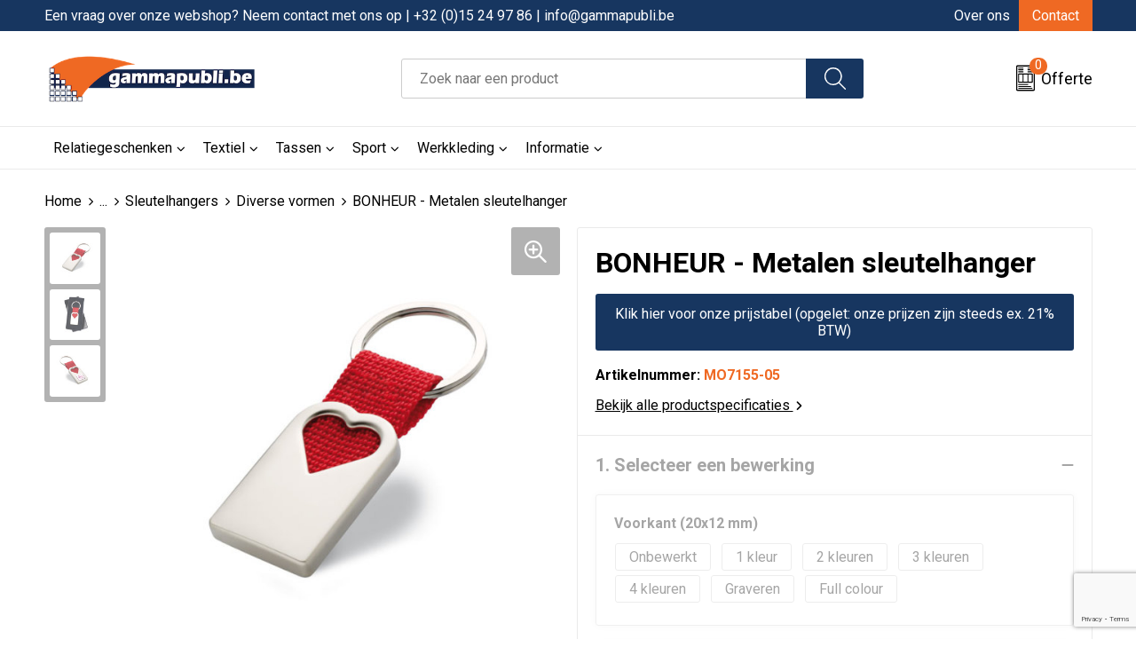

--- FILE ---
content_type: text/html; charset=UTF-8
request_url: https://shop.gammapubli.be/bonheur-metalen-sleutelhanger-diverse-vormen-sleutelhangers-sleutelhangers-en-lanyards-relatiegeschenken
body_size: 25805
content:
<!DOCTYPE HTML>
<html lang="nl">
<head>
    <meta http-equiv="X-UA-Compatible" content="IE=Edge"/>
    <script type="text/javascript" nonce="D0K0ng7GJAcpyetgSPKjCRWFYMI=">
        var baseUrl = '';
        var permalink = 'bonheur-metalen-sleutelhanger-diverse-vormen-sleutelhangers-sleutelhangers-en-lanyards-relatiegeschenken';
    </script>
    <meta http-equiv="Content-Type" content="text/html;charset=UTF-8" />
<meta name="robots" content="index, follow" />
<meta name="description" content="Metalen sleutelhanger met hartvormige uitsparing. Matte afwerking en polyester bandje. Per stuk verpakt in een zwart kartonnen doosje." />
<meta property="og:type" content="product" />
<meta property="og:title" content="BONHEUR - Metalen sleutelhanger" />
<meta property="og:description" content="Metalen sleutelhanger met hartvormige uitsparing. Matte afwerking en polyester bandje. Per stuk verpakt in een zwart kartonnen doosje." />
<meta property="og:image" content="https://fef5c1f60bff157bfd51-1d2043887f30fc26a838f63fac86383c.ssl.cf1.rackcdn.com/f91819ed40743b52a2a5cc5bae2d574ebf7f5cc5_600_600_fill.jpg" />
<meta property="og:url" content="https://shop.gammapubli.be/bonheur-metalen-sleutelhanger-diverse-vormen-sleutelhangers-sleutelhangers-en-lanyards-relatiegeschenken" />
<meta name="viewport" content="width=device-width, initial-scale=1" />
<link rel="shortcut icon" type="image/x-icon" href="https://6cfab01b69aac7c79a73-b8ca47833bc5586837364e888bac4f50.ssl.cf1.rackcdn.com/faviconFile-1523895247.ico" />
<link rel="canonical" href="https://shop.gammapubli.be/bonheur-metalen-sleutelhanger-diverse-vormen-sleutelhangers-sleutelhangers-en-lanyards-relatiegeschenken" />
<link rel="stylesheet" type="text/css" href="/assets/15ae7fc8/css/style.css" />
<link rel="stylesheet" type="text/css" href="/uploads/css/installation.css" />
<link rel="stylesheet" type="text/css" href="/assets/4b9418a4/pager.css" />
<style type="text/css" media="screen">

        #configuration-placeholder-widget-693 a {
            
            color: #ffffff;
            
        }
        
</style>
<style type="text/css">

</style>
<style type="text/css">

</style>
<script type="text/javascript" src="https://www.google.com/recaptcha/api.js?render=6Ldp3PcpAAAAALbWAcbQuT50qVbDFykKMj6ZgcEJ" async="async" nonce="D0K0ng7GJAcpyetgSPKjCRWFYMI="></script>
<script type="text/javascript" nonce="D0K0ng7GJAcpyetgSPKjCRWFYMI=">
// https://github.com/filamentgroup/loadCSS
    !function(e){"use strict"
    var n=function(n,t,o){function i(e){return f.body?e():void setTimeout(function(){i(e)})}var d,r,a,l,f=e.document,s=f.createElement("link"),u=o||"all"
    return t?d=t:(r=(f.body||f.getElementsByTagName("head")[0]).childNodes,d=r[r.length-1]),a=f.styleSheets,s.rel="stylesheet",s.href=n,s.media="only x",i(function(){d.parentNode.insertBefore(s,t?d:d.nextSibling)}),l=function(e){for(var n=s.href,t=a.length;t--;)if(a[t].href===n)return e()
    setTimeout(function(){l(e)})},s.addEventListener&&s.addEventListener("load",function(){this.media=u}),s.onloadcssdefined=l,l(function(){s.media!==u&&(s.media=u)}),s}
    "undefined"!=typeof exports?exports.loadCSS=n:e.loadCSS=n}("undefined"!=typeof global?global:this)
loadCSS("/assets/59283338/jquery-ui-1.8.21.custom.css");
loadCSS("/assets/45a91dcd/typeahead.css?v=20161031");
loadCSS("/assets/15ae7fc8/js/vendor/light-gallery/css/lightGallery.css");
</script>
<title>Gammapubli.be - BONHEUR - Metalen sleutelhanger</title>
    <script src="https://kit.fontawesome.com/76e029abd3.js" crossorigin="anonymous"></script>
<link rel="preconnect" href="https://fonts.googleapis.com">
<link rel="preconnect" href="https://fonts.gstatic.com" crossorigin>
<link href="https://fonts.googleapis.com/css2?family=Roboto:ital,wght@0,300;0,400;0,700;1,300;1,400;1,700&display=swap" rel="stylesheet">
<link href="https://fonts.googleapis.com/css2?family=Source+Sans+Pro:ital,wght@0,300;0,400;0,600;0,700;1,300;1,400;1,600;1,700&display=swap" rel="stylesheet"></head>
<body lang="nl">
<div id="container" class="logged-out productSet productSet-315381 category-226783 rootCategory-225004">
    <header>
    <div id="placeholder-header-top-wrapper">
        <div class="row collapse">
            <div id="placeholder-header-top"><div id="configuration-placeholder-widget-687" data-loadbyajax="0" data-reloadbyajax="0" data-widgetid="19" class="widget widget-19 widget-duplicaat no-padding no-padding twelveColumnWidth" style=""><div id="configuration-placeholder-widget-811" data-loadbyajax="0" data-reloadbyajax="0" data-widgetid="7" class="widget widget-7 widget-menu top-menu twelveColumnWidth tabletTwelveColumnWidth mobileTwelveColumnWidth horizontal-margin show-for-large-up" style=""><ul class="custom no-images" id="yw1">
<li class="custom-item item-0 staticPage resource-628373" data-cachedresource="menu-628373" data-menutype="staticPage"><a target="_self" href="https://shop.gammapubli.be/contact">Een vraag over onze webshop? Neem contact met ons op |  +32 (0)15 24 97 86 | info@gammapubli.be</a></li>
<li class="custom-item item-1 staticPage resource-628374" data-cachedresource="menu-628374" data-menutype="staticPage"><a target="_self" href="https://shop.gammapubli.be/over-ons">Over ons</a></li>
<li class="custom-item item-2 staticPage resource-628375" data-cachedresource="menu-628375" data-menutype="staticPage"><a target="_self" href="https://shop.gammapubli.be/contact">Contact</a></li>
</ul></div><!-- Time: 0.00047707557678223 --><div class="clear"></div></div><!-- Time: 0.00098299980163574 --><div class="clear"></div></div>        </div>
    </div>

    <div id="placeholder-header-wrapper">
        <div class="row collapse">
            <div id="placeholder-header"><div id="configuration-placeholder-widget-688" data-loadbyajax="0" data-reloadbyajax="0" data-widgetid="19" class="widget widget-19 widget-duplicaat no-padding no-padding twelveColumnWidth" style=""><div id="configuration-placeholder-widget-644" data-loadbyajax="0" data-reloadbyajax="0" data-widgetid="12" class="widget widget-12 widget-afbeelding logo my-lg-3 mt-md-2 mt-sm-2 threeColumnWidth tabletSixColumnWidth mobileTwelveColumnWidth horizontal-margin show-for-large-up" style=""><a href="/"><img style="" class="default-image" data-defaultimage="/uploads/editor/1701778405_1603284548_1520843841_gamma_publicity__logo.png" src="/uploads/editor/1701778405_1603284548_1520843841_gamma_publicity__logo.png" alt="Logo" /></a></div><!-- Time: 0.00021910667419434 --><div id="configuration-placeholder-widget-806" data-loadbyajax="0" data-reloadbyajax="0" data-widgetid="9" class="widget widget-9 widget-filter searchbar my-lg-3 my-md-2 my-sm-2 sixColumnWidth mobileTwelveColumnWidth horizontal-margin" style=""><form id="filter-form-static-176872404856006" onsubmit="return false;" action="https://shop.gammapubli.be/site/searchCategory" method="GET"><script type="text/javascript" nonce="D0K0ng7GJAcpyetgSPKjCRWFYMI=">
    var categoriesLanguage = 'nl';
    var categoriesUrl = '/categories.json';
</script>
<input autocomplete="off" placeholder="Zoek naar een product" type="text"
       value="" name="FilterForm[name]" id="typeahead"/>
<a href="javascript:void(0);" class="search-submit-link" onclick="$(this).closest('form').find('input[type=text]').trigger('submit');">
    <span style="display:none;"></span>
</a></form></div><!-- Time: 0.0032680034637451 --><div id="configuration-placeholder-widget-810" data-loadbyajax="0" data-reloadbyajax="0" data-widgetid="8" class="widget widget-8 widget-winkelwagen offer my-lg-3 my-md-2 my-sm-2 horizontal-margin" style=""><div class="cartDialog" id="shopping-cart-dialog-810">
<p class="row">Het product is aan de winkelmand toegevoegd</p></div><div class="shoppingCart item-0">
    <a>
    <div class="cart-icon">
        <img src="https://f6a1e7968e74dbe7db58-1ce3ae72ccbd299bcbc79de658e419e8.ssl.cf1.rackcdn.com/webshop_designs/cart/offer-new.svg" Title="Offertemand" alt="Offer icon" class="offer-svg" fetchpriority="high" />
        <span class="item-count">0</span>
    </div>
    <span>Offerte</span>
    </a>
    <div class="shopping-cart-detail">
        <div class="shopping-cart" id="shopping-cart-810-1768724048">
<div class="">
<span class="empty">De offertemand is leeg!</span></div><div class="keys" style="display:none" title="/bonheur-metalen-sleutelhanger-diverse-vormen-sleutelhangers-sleutelhangers-en-lanyards-relatiegeschenken"></div>
</div>
<div class="cartfooter">
    <a class="button" href="/offerRequest">Naar offertemand</a>
</div>

    </div>
</div></div><!-- Time: 0.0026900768280029 --><div id="configuration-placeholder-widget-812" data-loadbyajax="0" data-reloadbyajax="0" data-widgetid="7" class="widget widget-7 widget-menu no-padding no-padding hide-for-large-up" style=""><div class="mobile-menu">

    <nav class="nav-bar">
        <section class="menu-toggle">
            <a><img class="open" src="https://57e5f77c3915c5107909-3850d28ea2ad19caadcd47824dc23575.ssl.cf1.rackcdn.com/1598451392_menubar.png" alt="Streepjes" /></a>
            <a><img class="close" src="https://57e5f77c3915c5107909-3850d28ea2ad19caadcd47824dc23575.ssl.cf1.rackcdn.com/1598451414_crossbar.png" alt="Kruisje" /></a>
        </section>

        <section class="logo">
            <img src="https://57ea55158afef6a6f011-8ccee56e1986672f2e0b5a57c81cf876.ssl.cf1.rackcdn.com/1701779413_gammapubli-mobile.png" alt="Logo">
        </section>

        <section class="small-menu">
            <a href='tel:003215249786'><i class="fas fa-phone-alt"></i></a>
            <a href='mailto:info@gammapubli.be'><i class="fas fa-envelope"></i></a>
        </section>
    </nav>

    <aside class="nav-bar-menu">
        <ul class="custom no-images" id="yw2">
<li data-permalink="relatiegeschenken" data-isoutlet="" data-cachedresource="menu-628383" class="custom-item item-0 category resource-628383 children" title="Relatiegeschenken" data-menutype="category"><a href="https://shop.gammapubli.be/relatiegeschenken">Relatiegeschenken</a>
<ul>
<li data-permalink="aanstekers-relatiegeschenken" data-isoutlet="" data-cachedresource="category-230076" class="item-0 resource-230076 category-item" title="Aanstekers"><a href="https://shop.gammapubli.be/aanstekers-relatiegeschenken">Aanstekers</a></li>
<li data-permalink="anti-stress-relatiegeschenken" data-isoutlet="" data-cachedresource="category-225918" class="item-1 resource-225918 category-item" title="Anti-stress"><a href="https://shop.gammapubli.be/anti-stress-relatiegeschenken">Anti-stress</a></li>
<li data-permalink="bidons-en-sportflessen-relatiegeschenken" data-isoutlet="" data-cachedresource="category-231613" class="item-2 resource-231613 category-item" title="Bidons en Sportflessen"><a href="https://shop.gammapubli.be/bidons-en-sportflessen-relatiegeschenken">Bidons en Sportflessen</a></li>
<li data-permalink="elektronica-gadgets-en-usb-relatiegeschenken" data-isoutlet="" data-cachedresource="category-225894" class="item-3 resource-225894 category-item" title="Elektronica, Gadgets en USB"><a href="https://shop.gammapubli.be/elektronica-gadgets-en-usb-relatiegeschenken">Elektronica, Gadgets en USB</a></li>
<li data-permalink="feestartikelen-relatiegeschenken" data-isoutlet="" data-cachedresource="category-226711" class="item-4 resource-226711 category-item" title="Feestartikelen"><a href="https://shop.gammapubli.be/feestartikelen-relatiegeschenken">Feestartikelen</a></li>
<li data-permalink="huis-tuin-en-keuken-relatiegeschenken" data-isoutlet="" data-cachedresource="category-225445" class="item-5 resource-225445 category-item" title="Huis, Tuin en Keuken"><a href="https://shop.gammapubli.be/huis-tuin-en-keuken-relatiegeschenken">Huis, Tuin en Keuken</a></li>
<li data-permalink="kantoor-en-zakelijk-relatiegeschenken" data-isoutlet="" data-cachedresource="category-225084" class="item-6 resource-225084 category-item" title="Kantoor en Zakelijk"><a href="https://shop.gammapubli.be/kantoor-en-zakelijk-relatiegeschenken">Kantoor en Zakelijk</a></li>
<li data-permalink="kerst-relatiegeschenken" data-isoutlet="" data-cachedresource="category-227602" class="item-7 resource-227602 category-item" title="Kerst"><a href="https://shop.gammapubli.be/kerst-relatiegeschenken">Kerst</a></li>
<li data-permalink="kinderen-peuters-en-babys-relatiegeschenken" data-isoutlet="" data-cachedresource="category-226264" class="item-8 resource-226264 category-item" title="Kinderen, Peuters en Baby&#039;s"><a href="https://shop.gammapubli.be/kinderen-peuters-en-babys-relatiegeschenken">Kinderen, Peuters en Baby's</a></li>
<li data-permalink="klokken-horloges-en-weerstations-relatiegeschenken" data-isoutlet="" data-cachedresource="category-225723" class="item-9 resource-225723 category-item" title="Klokken, horloges en weerstations"><a href="https://shop.gammapubli.be/klokken-horloges-en-weerstations-relatiegeschenken">Klokken, horloges en weerstations</a></li>
<li data-permalink="lampen-en-gereedschap-relatiegeschenken" data-isoutlet="" data-cachedresource="category-225163" class="item-10 resource-225163 category-item" title="Lampen en Gereedschap"><a href="https://shop.gammapubli.be/lampen-en-gereedschap-relatiegeschenken">Lampen en Gereedschap</a></li>
<li data-permalink="levensmiddelen-relatiegeschenken" data-isoutlet="" data-cachedresource="category-253562" class="item-11 resource-253562 category-item" title="Levensmiddelen"><a href="https://shop.gammapubli.be/levensmiddelen-relatiegeschenken">Levensmiddelen</a></li>
<li data-permalink="paraplus-relatiegeschenken" data-isoutlet="" data-cachedresource="category-225053" class="item-12 resource-225053 category-item" title="Paraplu&#039;s"><a href="https://shop.gammapubli.be/paraplus-relatiegeschenken">Paraplu's</a></li>
<li data-permalink="persoonlijke-verzorging-relatiegeschenken" data-isoutlet="" data-cachedresource="category-225489" class="item-13 resource-225489 category-item" title="Persoonlijke verzorging"><a href="https://shop.gammapubli.be/persoonlijke-verzorging-relatiegeschenken">Persoonlijke verzorging</a></li>
<li data-permalink="reisbenodigdheden-relatiegeschenken" data-isoutlet="" data-cachedresource="category-226662" class="item-14 resource-226662 category-item" title="Reisbenodigdheden"><a href="https://shop.gammapubli.be/reisbenodigdheden-relatiegeschenken">Reisbenodigdheden</a></li>
<li data-permalink="schrijfwaren-relatiegeschenken" data-isoutlet="" data-cachedresource="category-225005" class="item-15 resource-225005 category-item" title="Schrijfwaren"><a href="https://shop.gammapubli.be/schrijfwaren-relatiegeschenken">Schrijfwaren</a></li>
<li data-permalink="sleutelhangers-en-lanyards-relatiegeschenken" data-isoutlet="" data-cachedresource="category-225784" class="item-16 resource-225784 category-item" title="Sleutelhangers en Lanyards"><a href="https://shop.gammapubli.be/sleutelhangers-en-lanyards-relatiegeschenken">Sleutelhangers en Lanyards</a></li>
<li data-permalink="snoepgoed-relatiegeschenken" data-isoutlet="" data-cachedresource="category-226413" class="item-17 resource-226413 category-item" title="Snoepgoed"><a href="https://shop.gammapubli.be/snoepgoed-relatiegeschenken">Snoepgoed</a></li>
<li data-permalink="spellen-voor-binnen-en-buiten-relatiegeschenken" data-isoutlet="" data-cachedresource="category-225168" class="item-18 resource-225168 category-item" title="Spellen voor binnen en buiten"><a href="https://shop.gammapubli.be/spellen-voor-binnen-en-buiten-relatiegeschenken">Spellen voor binnen en buiten</a></li>
<li data-permalink="sport-relatiegeschenken" data-isoutlet="" data-cachedresource="category-226380" class="item-19 resource-226380 category-item" title="Sport"><a href="https://shop.gammapubli.be/sport-relatiegeschenken">Sport</a></li>
<li data-permalink="veiligheid-auto-en-fiets-relatiegeschenken" data-isoutlet="" data-cachedresource="category-225219" class="item-20 resource-225219 category-item" title="Veiligheid, Auto en Fiets"><a href="https://shop.gammapubli.be/veiligheid-auto-en-fiets-relatiegeschenken">Veiligheid, Auto en Fiets</a></li>
<li data-permalink="vrije-tijd-en-strand-relatiegeschenken" data-isoutlet="" data-cachedresource="category-226749" class="item-21 resource-226749 category-item" title="Vrije tijd en Strand"><a href="https://shop.gammapubli.be/vrije-tijd-en-strand-relatiegeschenken">Vrije tijd en Strand</a></li>
</ul>
</li>
<li data-permalink="textiel" data-isoutlet="" data-cachedresource="menu-628384" class="custom-item item-1 category resource-628384 children" title="Textiel" data-menutype="category"><a href="https://shop.gammapubli.be/textiel">Textiel</a>
<ul>
<li data-permalink="t-shirts-textiel" data-isoutlet="" data-cachedresource="category-231296" class="item-0 resource-231296 category-item" title="T-Shirts"><a href="https://shop.gammapubli.be/t-shirts-textiel">T-Shirts</a></li>
<li data-permalink="badtextiel-en-douche-textiel" data-isoutlet="" data-cachedresource="category-235460" class="item-1 resource-235460 category-item" title="Badtextiel en Douche"><a href="https://shop.gammapubli.be/badtextiel-en-douche-textiel">Badtextiel en Douche</a></li>
<li data-permalink="blazers-textiel" data-isoutlet="" data-cachedresource="category-244062" class="item-2 resource-244062 category-item" title="Blazers"><a href="https://shop.gammapubli.be/blazers-textiel">Blazers</a></li>
<li data-permalink="bodywarmers-textiel" data-isoutlet="" data-cachedresource="category-232954" class="item-3 resource-232954 category-item" title="Bodywarmers"><a href="https://shop.gammapubli.be/bodywarmers-textiel">Bodywarmers</a></li>
<li data-permalink="broeken-en-rokken-textiel" data-isoutlet="" data-cachedresource="category-231449" class="item-4 resource-231449 category-item" title="Broeken en Rokken"><a href="https://shop.gammapubli.be/broeken-en-rokken-textiel">Broeken en Rokken</a></li>
<li data-permalink="caps-hoeden-en-mutsen-textiel" data-isoutlet="" data-cachedresource="category-226389" class="item-5 resource-226389 category-item" title="Caps, Hoeden en Mutsen"><a href="https://shop.gammapubli.be/caps-hoeden-en-mutsen-textiel">Caps, Hoeden en Mutsen</a></li>
<li data-permalink="dekens-fleecedekens-en-kussens-textiel" data-isoutlet="" data-cachedresource="category-226582" class="item-6 resource-226582 category-item" title="Dekens, Fleecedekens en Kussens"><a href="https://shop.gammapubli.be/dekens-fleecedekens-en-kussens-textiel">Dekens, Fleecedekens en Kussens</a></li>
<li data-permalink="handschoenen-en-sjaals-textiel" data-isoutlet="" data-cachedresource="category-226541" class="item-7 resource-226541 category-item" title="Handschoenen en Sjaals"><a href="https://shop.gammapubli.be/handschoenen-en-sjaals-textiel">Handschoenen en Sjaals</a></li>
<li data-permalink="polos-textiel" data-isoutlet="" data-cachedresource="category-231430" class="item-8 resource-231430 category-item" title="Polo&#039;s"><a href="https://shop.gammapubli.be/polos-textiel">Polo's</a></li>
<li data-permalink="jassen-textiel" data-isoutlet="" data-cachedresource="category-225246" class="item-9 resource-225246 category-item" title="Jassen"><a href="https://shop.gammapubli.be/jassen-textiel">Jassen</a></li>
<li data-permalink="kledingaccessoires-textiel" data-isoutlet="" data-cachedresource="category-229898" class="item-10 resource-229898 category-item" title="Kledingaccessoires"><a href="https://shop.gammapubli.be/kledingaccessoires-textiel">Kledingaccessoires</a></li>
<li data-permalink="ondergoed-sokken-en-nachtkleding-textiel" data-isoutlet="" data-cachedresource="category-233673" class="item-11 resource-233673 category-item" title="Ondergoed, Sokken en Nachtkleding"><a href="https://shop.gammapubli.be/ondergoed-sokken-en-nachtkleding-textiel">Ondergoed, Sokken en Nachtkleding</a></li>
<li data-permalink="overhemden-textiel" data-isoutlet="" data-cachedresource="category-231026" class="item-12 resource-231026 category-item" title="Overhemden"><a href="https://shop.gammapubli.be/overhemden-textiel">Overhemden</a></li>
<li data-permalink="sweaters-textiel" data-isoutlet="" data-cachedresource="category-230872" class="item-13 resource-230872 category-item" title="Sweaters"><a href="https://shop.gammapubli.be/sweaters-textiel">Sweaters</a></li>
<li data-permalink="regenkleding-textiel" data-isoutlet="" data-cachedresource="category-229857" class="item-14 resource-229857 category-item" title="Regenkleding"><a href="https://shop.gammapubli.be/regenkleding-textiel">Regenkleding</a></li>
<li data-permalink="peuters-en-babys-textiel" data-isoutlet="" data-cachedresource="category-255757" class="item-15 resource-255757 category-item" title="Peuters en Baby&#039;s"><a href="https://shop.gammapubli.be/peuters-en-babys-textiel">Peuters en Baby's</a></li>
<li data-permalink="schoenen-textiel" data-isoutlet="" data-cachedresource="category-261197" class="item-16 resource-261197 category-item" title="Schoenen"><a href="https://shop.gammapubli.be/schoenen-textiel">Schoenen</a></li>
<li data-permalink="vesten-textiel" data-isoutlet="" data-cachedresource="category-230696" class="item-17 resource-230696 category-item" title="Vesten"><a href="https://shop.gammapubli.be/vesten-textiel">Vesten</a></li>
<li data-permalink="gilets-textiel" data-isoutlet="" data-cachedresource="category-383117" class="item-18 resource-383117 category-item" title="Gilets"><a href="https://shop.gammapubli.be/gilets-textiel">Gilets</a></li>
</ul>
</li>
<li data-permalink="tassen" data-isoutlet="" data-cachedresource="menu-628385" class="custom-item item-2 category resource-628385 children" title="Tassen" data-menutype="category"><a href="https://shop.gammapubli.be/tassen">Tassen</a>
<ul>
<li data-permalink="accessoires-voor-tassen-tassen" data-isoutlet="" data-cachedresource="category-230402" class="item-0 resource-230402 category-item" title="Accessoires voor tassen"><a href="https://shop.gammapubli.be/accessoires-voor-tassen-tassen">Accessoires voor tassen</a></li>
<li data-permalink="crossbody-tassen-tassen" data-isoutlet="" data-cachedresource="category-573568" class="item-1 resource-573568 category-item" title="Crossbody tassen"><a href="https://shop.gammapubli.be/crossbody-tassen-tassen">Crossbody tassen</a></li>
<li data-permalink="opbergtassen-tassen" data-isoutlet="" data-cachedresource="category-357180" class="item-2 resource-357180 category-item" title="Opbergtassen"><a href="https://shop.gammapubli.be/opbergtassen-tassen">Opbergtassen</a></li>
<li data-permalink="lunchtassen-tassen" data-isoutlet="" data-cachedresource="category-545271" class="item-3 resource-545271 category-item" title="Lunchtassen"><a href="https://shop.gammapubli.be/lunchtassen-tassen">Lunchtassen</a></li>
<li data-permalink="autotassen-tassen" data-isoutlet="" data-cachedresource="category-281253" class="item-4 resource-281253 category-item" title="Autotassen"><a href="https://shop.gammapubli.be/autotassen-tassen">Autotassen</a></li>
<li data-permalink="boodschappentassen-tassen" data-isoutlet="" data-cachedresource="category-225038" class="item-5 resource-225038 category-item" title="Boodschappentassen"><a href="https://shop.gammapubli.be/boodschappentassen-tassen">Boodschappentassen</a></li>
<li data-permalink="bowlingtassen-tassen" data-isoutlet="" data-cachedresource="category-249544" class="item-6 resource-249544 category-item" title="Bowlingtassen"><a href="https://shop.gammapubli.be/bowlingtassen-tassen">Bowlingtassen</a></li>
<li data-permalink="documententassen-tassen" data-isoutlet="" data-cachedresource="category-225043" class="item-7 resource-225043 category-item" title="Documententassen"><a href="https://shop.gammapubli.be/documententassen-tassen">Documententassen</a></li>
<li data-permalink="fietstassen-tassen" data-isoutlet="" data-cachedresource="category-248782" class="item-8 resource-248782 category-item" title="Fietstassen"><a href="https://shop.gammapubli.be/fietstassen-tassen">Fietstassen</a></li>
<li data-permalink="heuptassen-tassen" data-isoutlet="" data-cachedresource="category-226681" class="item-9 resource-226681 category-item" title="Heuptassen"><a href="https://shop.gammapubli.be/heuptassen-tassen">Heuptassen</a></li>
<li data-permalink="jute-tassen-tassen" data-isoutlet="" data-cachedresource="category-230060" class="item-10 resource-230060 category-item" title="Jute tassen"><a href="https://shop.gammapubli.be/jute-tassen-tassen">Jute tassen</a></li>
<li data-permalink="katoenen-draagtassen-tassen" data-isoutlet="" data-cachedresource="category-227299" class="item-11 resource-227299 category-item" title="Katoenen draagtassen"><a href="https://shop.gammapubli.be/katoenen-draagtassen-tassen">Katoenen draagtassen</a></li>
<li data-permalink="kledingtassen-tassen" data-isoutlet="" data-cachedresource="category-243915" class="item-12 resource-243915 category-item" title="Kledingtassen"><a href="https://shop.gammapubli.be/kledingtassen-tassen">Kledingtassen</a></li>
<li data-permalink="koeltassen-en-koelboxen-tassen" data-isoutlet="" data-cachedresource="category-225019" class="item-13 resource-225019 category-item" title="Koeltassen en Koelboxen"><a href="https://shop.gammapubli.be/koeltassen-en-koelboxen-tassen">Koeltassen en Koelboxen</a></li>
<li data-permalink="koffers-en-trolleys-tassen" data-isoutlet="" data-cachedresource="category-234594" class="item-14 resource-234594 category-item" title="Koffers en Trolleys"><a href="https://shop.gammapubli.be/koffers-en-trolleys-tassen">Koffers en Trolleys</a></li>
<li data-permalink="laptop-hoezen-en-tassen-tassen" data-isoutlet="" data-cachedresource="category-227015" class="item-15 resource-227015 category-item" title="Laptop hoezen en tassen"><a href="https://shop.gammapubli.be/laptop-hoezen-en-tassen-tassen">Laptop hoezen en tassen</a></li>
<li data-permalink="matrozentassen-tassen" data-isoutlet="" data-cachedresource="category-240502" class="item-16 resource-240502 category-item" title="Matrozentassen"><a href="https://shop.gammapubli.be/matrozentassen-tassen">Matrozentassen</a></li>
<li data-permalink="opvouwbare-tassen-tassen" data-isoutlet="" data-cachedresource="category-242931" class="item-17 resource-242931 category-item" title="Opvouwbare tassen"><a href="https://shop.gammapubli.be/opvouwbare-tassen-tassen">Opvouwbare tassen</a></li>
<li data-permalink="papieren-tassen-tassen" data-isoutlet="" data-cachedresource="category-241381" class="item-18 resource-241381 category-item" title="Papieren tassen"><a href="https://shop.gammapubli.be/papieren-tassen-tassen">Papieren tassen</a></li>
<li data-permalink="promotietassen-tassen" data-isoutlet="" data-cachedresource="category-248050" class="item-19 resource-248050 category-item" title="Promotietassen"><a href="https://shop.gammapubli.be/promotietassen-tassen">Promotietassen</a></li>
<li data-permalink="reistassen-tassen" data-isoutlet="" data-cachedresource="category-225030" class="item-20 resource-225030 category-item" title="Reistassen"><a href="https://shop.gammapubli.be/reistassen-tassen">Reistassen</a></li>
<li data-permalink="rugzakken-tassen" data-isoutlet="" data-cachedresource="category-225011" class="item-21 resource-225011 category-item" title="Rugzakken"><a href="https://shop.gammapubli.be/rugzakken-tassen">Rugzakken</a></li>
<li data-permalink="schoenentassen-tassen" data-isoutlet="" data-cachedresource="category-242759" class="item-22 resource-242759 category-item" title="Schoenentassen"><a href="https://shop.gammapubli.be/schoenentassen-tassen">Schoenentassen</a></li>
<li data-permalink="schoudertassen-tassen" data-isoutlet="" data-cachedresource="category-228961" class="item-23 resource-228961 category-item" title="Schoudertassen"><a href="https://shop.gammapubli.be/schoudertassen-tassen">Schoudertassen</a></li>
<li data-permalink="sporttassen-tassen" data-isoutlet="" data-cachedresource="category-225051" class="item-24 resource-225051 category-item" title="Sporttassen"><a href="https://shop.gammapubli.be/sporttassen-tassen">Sporttassen</a></li>
<li data-permalink="strandtassen-tassen" data-isoutlet="" data-cachedresource="category-226772" class="item-25 resource-226772 category-item" title="Strandtassen"><a href="https://shop.gammapubli.be/strandtassen-tassen">Strandtassen</a></li>
<li data-permalink="tablettassen-tassen" data-isoutlet="" data-cachedresource="category-249188" class="item-26 resource-249188 category-item" title="Tablettassen"><a href="https://shop.gammapubli.be/tablettassen-tassen">Tablettassen</a></li>
<li data-permalink="toilettassen-tassen" data-isoutlet="" data-cachedresource="category-232382" class="item-27 resource-232382 category-item" title="Toilettassen"><a href="https://shop.gammapubli.be/toilettassen-tassen">Toilettassen</a></li>
<li data-permalink="waterbestendige-tassen-tassen" data-isoutlet="" data-cachedresource="category-226746" class="item-28 resource-226746 category-item" title="Waterbestendige tassen"><a href="https://shop.gammapubli.be/waterbestendige-tassen-tassen">Waterbestendige tassen</a></li>
<li data-permalink="duffeltassen-tassen" data-isoutlet="" data-cachedresource="category-311601" class="item-29 resource-311601 category-item" title="Duffeltassen"><a href="https://shop.gammapubli.be/duffeltassen-tassen">Duffeltassen</a></li>
<li data-permalink="goodiebags-tassen" data-isoutlet="" data-cachedresource="category-688843" class="item-30 resource-688843 category-item" title="Goodiebags"><a href="https://shop.gammapubli.be/goodiebags-tassen">Goodiebags</a></li>
<li data-permalink="draagtassen-tassen" data-isoutlet="" data-cachedresource="category-401036" class="item-31 resource-401036 category-item" title="Draagtassen"><a href="https://shop.gammapubli.be/draagtassen-tassen">Draagtassen</a></li>
</ul>
</li>
<li data-permalink="sport" data-isoutlet="" data-cachedresource="menu-628386" class="custom-item item-3 category resource-628386 children" title="Sport" data-menutype="category"><a href="https://shop.gammapubli.be/sport">Sport</a>
<ul>
<li data-permalink="overhemden-sport" data-isoutlet="" data-cachedresource="category-516424" class="item-0 resource-516424 category-item" title="Overhemden"><a href="https://shop.gammapubli.be/overhemden-sport">Overhemden</a></li>
<li data-permalink="zwemkleding-sport" data-isoutlet="" data-cachedresource="category-513594" class="item-1 resource-513594 category-item" title="Zwemkleding"><a href="https://shop.gammapubli.be/zwemkleding-sport">Zwemkleding</a></li>
<li data-permalink="bodywarmers-sport" data-isoutlet="" data-cachedresource="category-226258" class="item-2 resource-226258 category-item" title="Bodywarmers"><a href="https://shop.gammapubli.be/bodywarmers-sport">Bodywarmers</a></li>
<li data-permalink="broeken-sport" data-isoutlet="" data-cachedresource="category-242217" class="item-3 resource-242217 category-item" title="Broeken"><a href="https://shop.gammapubli.be/broeken-sport">Broeken</a></li>
<li data-permalink="caps-hoeden-en-mutsen-sport" data-isoutlet="" data-cachedresource="category-282288" class="item-4 resource-282288 category-item" title="Caps, Hoeden en Mutsen"><a href="https://shop.gammapubli.be/caps-hoeden-en-mutsen-sport">Caps, Hoeden en Mutsen</a></li>
<li data-permalink="handschoenen-en-sjaals-sport" data-isoutlet="" data-cachedresource="category-282498" class="item-5 resource-282498 category-item" title="Handschoenen en Sjaals"><a href="https://shop.gammapubli.be/handschoenen-en-sjaals-sport">Handschoenen en Sjaals</a></li>
<li data-permalink="jassen-sport" data-isoutlet="" data-cachedresource="category-225075" class="item-6 resource-225075 category-item" title="Jassen"><a href="https://shop.gammapubli.be/jassen-sport">Jassen</a></li>
<li data-permalink="ondergoed-en-sokken-sport" data-isoutlet="" data-cachedresource="category-259889" class="item-7 resource-259889 category-item" title="Ondergoed en Sokken"><a href="https://shop.gammapubli.be/ondergoed-en-sokken-sport">Ondergoed en Sokken</a></li>
<li data-permalink="polos-sport" data-isoutlet="" data-cachedresource="category-225670" class="item-8 resource-225670 category-item" title="Polo&#039;s"><a href="https://shop.gammapubli.be/polos-sport">Polo's</a></li>
<li data-permalink="sportaccessoires-sport" data-isoutlet="" data-cachedresource="category-228073" class="item-9 resource-228073 category-item" title="Sportaccessoires"><a href="https://shop.gammapubli.be/sportaccessoires-sport">Sportaccessoires</a></li>
<li data-permalink="sweaters-sport" data-isoutlet="" data-cachedresource="category-225374" class="item-10 resource-225374 category-item" title="Sweaters"><a href="https://shop.gammapubli.be/sweaters-sport">Sweaters</a></li>
<li data-permalink="t-shirts-sport" data-isoutlet="" data-cachedresource="category-225639" class="item-11 resource-225639 category-item" title="T-Shirts"><a href="https://shop.gammapubli.be/t-shirts-sport">T-Shirts</a></li>
<li data-permalink="zweetbandjes-sport" data-isoutlet="" data-cachedresource="category-385957" class="item-12 resource-385957 category-item" title="Zweetbandjes"><a href="https://shop.gammapubli.be/zweetbandjes-sport">Zweetbandjes</a></li>
<li data-permalink="trainingspakken-sport" data-isoutlet="" data-cachedresource="category-341556" class="item-13 resource-341556 category-item" title="Trainingspakken"><a href="https://shop.gammapubli.be/trainingspakken-sport">Trainingspakken</a></li>
</ul>
</li>
<li data-permalink="werkkleding" data-isoutlet="" data-cachedresource="menu-628387" class="custom-item item-4 category resource-628387 children" title="Werkkleding" data-menutype="category"><a href="https://shop.gammapubli.be/werkkleding">Werkkleding</a>
<ul>
<li data-permalink="been-en-voetbescherming-werkkleding" data-isoutlet="" data-cachedresource="category-248637" class="item-0 resource-248637 category-item" title="Been- en voetbescherming"><a href="https://shop.gammapubli.be/been-en-voetbescherming-werkkleding">Been- en voetbescherming</a></li>
<li data-permalink="bodywarmers-werkkleding" data-isoutlet="" data-cachedresource="category-238726" class="item-1 resource-238726 category-item" title="Bodywarmers"><a href="https://shop.gammapubli.be/bodywarmers-werkkleding">Bodywarmers</a></li>
<li data-permalink="broeken-en-rokken-werkkleding" data-isoutlet="" data-cachedresource="category-236801" class="item-2 resource-236801 category-item" title="Broeken en Rokken"><a href="https://shop.gammapubli.be/broeken-en-rokken-werkkleding">Broeken en Rokken</a></li>
<li data-permalink="caps-hoeden-en-mutsen-werkkleding" data-isoutlet="" data-cachedresource="category-248337" class="item-3 resource-248337 category-item" title="Caps, Hoeden en Mutsen"><a href="https://shop.gammapubli.be/caps-hoeden-en-mutsen-werkkleding">Caps, Hoeden en Mutsen</a></li>
<li data-permalink="gereedschap-werkkleding" data-isoutlet="" data-cachedresource="category-287524" class="item-4 resource-287524 category-item" title="Gereedschap"><a href="https://shop.gammapubli.be/gereedschap-werkkleding">Gereedschap</a></li>
<li data-permalink="gilets-werkkleding" data-isoutlet="" data-cachedresource="category-260229" class="item-5 resource-260229 category-item" title="Gilets"><a href="https://shop.gammapubli.be/gilets-werkkleding">Gilets</a></li>
<li data-permalink="handschoenen-en-sjaals-werkkleding" data-isoutlet="" data-cachedresource="category-248590" class="item-6 resource-248590 category-item" title="Handschoenen en Sjaals"><a href="https://shop.gammapubli.be/handschoenen-en-sjaals-werkkleding">Handschoenen en Sjaals</a></li>
<li data-permalink="jassen-werkkleding" data-isoutlet="" data-cachedresource="category-225109" class="item-7 resource-225109 category-item" title="Jassen"><a href="https://shop.gammapubli.be/jassen-werkkleding">Jassen</a></li>
<li data-permalink="kledingaccessoires-werkkleding" data-isoutlet="" data-cachedresource="category-239415" class="item-8 resource-239415 category-item" title="Kledingaccessoires"><a href="https://shop.gammapubli.be/kledingaccessoires-werkkleding">Kledingaccessoires</a></li>
<li data-permalink="ondergoed-en-sokken-werkkleding" data-isoutlet="" data-cachedresource="category-239833" class="item-9 resource-239833 category-item" title="Ondergoed en Sokken"><a href="https://shop.gammapubli.be/ondergoed-en-sokken-werkkleding">Ondergoed en Sokken</a></li>
<li data-permalink="overalls-werkkleding" data-isoutlet="" data-cachedresource="category-243745" class="item-10 resource-243745 category-item" title="Overalls"><a href="https://shop.gammapubli.be/overalls-werkkleding">Overalls</a></li>
<li data-permalink="overhemden-werkkleding" data-isoutlet="" data-cachedresource="category-236109" class="item-11 resource-236109 category-item" title="Overhemden"><a href="https://shop.gammapubli.be/overhemden-werkkleding">Overhemden</a></li>
<li data-permalink="polos-werkkleding" data-isoutlet="" data-cachedresource="category-234104" class="item-12 resource-234104 category-item" title="Polo&#039;s"><a href="https://shop.gammapubli.be/polos-werkkleding">Polo's</a></li>
<li data-permalink="reflecterende-polos-werkkleding" data-isoutlet="" data-cachedresource="category-245568" class="item-13 resource-245568 category-item" title="Reflecterende polo&#039;s"><a href="https://shop.gammapubli.be/reflecterende-polos-werkkleding">Reflecterende polo's</a></li>
<li data-permalink="reflecterende-vesten-werkkleding" data-isoutlet="" data-cachedresource="category-248018" class="item-14 resource-248018 category-item" title="Reflecterende vesten"><a href="https://shop.gammapubli.be/reflecterende-vesten-werkkleding">Reflecterende vesten</a></li>
<li data-permalink="regenkleding-werkkleding" data-isoutlet="" data-cachedresource="category-287105" class="item-15 resource-287105 category-item" title="Regenkleding"><a href="https://shop.gammapubli.be/regenkleding-werkkleding">Regenkleding</a></li>
<li data-permalink="schoenen-werkkleding" data-isoutlet="" data-cachedresource="category-260788" class="item-16 resource-260788 category-item" title="Schoenen"><a href="https://shop.gammapubli.be/schoenen-werkkleding">Schoenen</a></li>
<li data-permalink="schorten-en-sloven-werkkleding" data-isoutlet="" data-cachedresource="category-248290" class="item-17 resource-248290 category-item" title="Schorten en Sloven"><a href="https://shop.gammapubli.be/schorten-en-sloven-werkkleding">Schorten en Sloven</a></li>
<li data-permalink="sweaters-werkkleding" data-isoutlet="" data-cachedresource="category-235255" class="item-18 resource-235255 category-item" title="Sweaters"><a href="https://shop.gammapubli.be/sweaters-werkkleding">Sweaters</a></li>
<li data-permalink="t-shirts-werkkleding" data-isoutlet="" data-cachedresource="category-234182" class="item-19 resource-234182 category-item" title="T-Shirts"><a href="https://shop.gammapubli.be/t-shirts-werkkleding">T-Shirts</a></li>
<li data-permalink="veiligheidssignalering-en-verlichting-werkkleding" data-isoutlet="" data-cachedresource="category-248700" class="item-20 resource-248700 category-item" title="Veiligheidssignalering en Verlichting"><a href="https://shop.gammapubli.be/veiligheidssignalering-en-verlichting-werkkleding">Veiligheidssignalering en Verlichting</a></li>
<li data-permalink="veiligheidsvesten-en-veiligheidshesjes-werkkleding" data-isoutlet="" data-cachedresource="category-247929" class="item-21 resource-247929 category-item" title="Veiligheidsvesten en Veiligheidshesjes"><a href="https://shop.gammapubli.be/veiligheidsvesten-en-veiligheidshesjes-werkkleding">Veiligheidsvesten en Veiligheidshesjes</a></li>
<li data-permalink="vesten-werkkleding" data-isoutlet="" data-cachedresource="category-235899" class="item-22 resource-235899 category-item" title="Vesten"><a href="https://shop.gammapubli.be/vesten-werkkleding">Vesten</a></li>
<li data-permalink="gehoorbescherming-werkkleding" data-isoutlet="" data-cachedresource="category-690896" class="item-23 resource-690896 category-item" title="Gehoorbescherming"><a href="https://shop.gammapubli.be/gehoorbescherming-werkkleding">Gehoorbescherming</a></li>
<li data-permalink="oog-en-gelaatsbescherming-werkkleding" data-isoutlet="" data-cachedresource="category-575908" class="item-24 resource-575908 category-item" title="Oog- en gelaatsbescherming"><a href="https://shop.gammapubli.be/oog-en-gelaatsbescherming-werkkleding">Oog- en gelaatsbescherming</a></li>
<li data-permalink="restauranttextiel-werkkleding" data-isoutlet="" data-cachedresource="category-508304" class="item-25 resource-508304 category-item" title="Restauranttextiel"><a href="https://shop.gammapubli.be/restauranttextiel-werkkleding">Restauranttextiel</a></li>
<li data-permalink="hoofdbescherming-werkkleding" data-isoutlet="" data-cachedresource="category-401696" class="item-26 resource-401696 category-item" title="Hoofdbescherming"><a href="https://shop.gammapubli.be/hoofdbescherming-werkkleding">Hoofdbescherming</a></li>
<li data-permalink="hygiene-en-persoonlijke-verzorging-werkkleding" data-isoutlet="" data-cachedresource="category-318323" class="item-27 resource-318323 category-item" title="Hygiëne en Persoonlijke verzorging"><a href="https://shop.gammapubli.be/hygiene-en-persoonlijke-verzorging-werkkleding">Hygiëne en Persoonlijke verzorging</a></li>
<li data-permalink="ehbo-werkkleding" data-isoutlet="" data-cachedresource="category-315167" class="item-28 resource-315167 category-item" title="E.H.B.O."><a href="https://shop.gammapubli.be/ehbo-werkkleding">E.H.B.O.</a></li>
<li data-permalink="ademhalingsbescherming-werkkleding" data-isoutlet="" data-cachedresource="category-699858" class="item-29 resource-699858 category-item" title="Ademhalingsbescherming"><a href="https://shop.gammapubli.be/ademhalingsbescherming-werkkleding">Ademhalingsbescherming</a></li>
</ul>
</li>
<li class="custom-item item-5 custom resource-628391 children" data-cachedresource="menu-628391" data-menutype="custom"><span target="_self">Informatie</span>
<ul>
<li class="custom-item item-0 staticPage resource-628538" data-cachedresource="menu-628538" data-menutype="staticPage"><a target="_self" href="https://shop.gammapubli.be/nieuwsberichten">Nieuwsberichten</a></li>
<li class="custom-item item-1 staticPage resource-628536" data-cachedresource="menu-628536" data-menutype="staticPage"><a target="_self" href="https://shop.gammapubli.be/aanbiedingen">Aanbiedingen</a></li>
<li class="custom-item item-2 staticPage resource-628534" data-cachedresource="menu-628534" data-menutype="staticPage"><a target="_self" href="https://shop.gammapubli.be/wetgeving">Wetgeving</a></li>
<li class="custom-item item-3 staticPage resource-628532" data-cachedresource="menu-628532" data-menutype="staticPage"><a target="_self" href="https://shop.gammapubli.be/catalogi">Catalogi</a></li>
<li class="custom-item item-4 staticPage resource-628535" data-cachedresource="menu-628535" data-menutype="staticPage"><a target="_self" href="https://shop.gammapubli.be/faq">Vraag & Antwoord</a></li>
<li class="custom-item item-5 staticPage resource-628533" data-cachedresource="menu-628533" data-menutype="staticPage"><a target="_self" href="https://shop.gammapubli.be/bedrukkingen">Bedrukkingen</a></li>
</ul>
</li>
</ul>
    </aside>
</div></div><!-- Time: 0.0043389797210693 --><div id="configuration-placeholder-widget-905" data-loadbyajax="0" data-reloadbyajax="0" data-widgetid="1003" class="widget widget-1003 widget-html scroll-top mobileTwelveColumnWidth horizontal-margin" style=""><span id="scroll-button"><i class="fas fa-caret-up"></i></span></div><!-- Time: 0.00014281272888184 --><div class="clear"></div></div><!-- Time: 0.011358022689819 --><div class="clear"></div></div>        </div>
    </div>

    <div id="placeholder-header-bottom-wrapper">
        <div class="row collapse">
            <div id="placeholder-header-bottom"><div id="configuration-placeholder-widget-732" data-loadbyajax="0" data-reloadbyajax="0" data-widgetid="19" class="widget widget-19 widget-duplicaat no-padding no-padding twelveColumnWidth" style=""><div id="configuration-placeholder-widget-647" data-loadbyajax="0" data-reloadbyajax="0" data-widgetid="7" class="widget widget-7 widget-menu main-menu twelveColumnWidth tabletTwelveColumnWidth horizontal-margin show-for-large-up" style=""><ul class="custom no-images" id="yw3">
<li data-permalink="relatiegeschenken" data-isoutlet="" data-cachedresource="menu-628383" class="custom-item item-0 category resource-628383 children" title="Relatiegeschenken" data-menutype="category"><a href="https://shop.gammapubli.be/relatiegeschenken">Relatiegeschenken</a>
<ul>
<li data-permalink="aanstekers-relatiegeschenken" data-isoutlet="" data-cachedresource="category-230076" class="item-0 resource-230076 category-item" title="Aanstekers"><a href="https://shop.gammapubli.be/aanstekers-relatiegeschenken">Aanstekers</a></li>
<li data-permalink="anti-stress-relatiegeschenken" data-isoutlet="" data-cachedresource="category-225918" class="item-1 resource-225918 category-item" title="Anti-stress"><a href="https://shop.gammapubli.be/anti-stress-relatiegeschenken">Anti-stress</a></li>
<li data-permalink="bidons-en-sportflessen-relatiegeschenken" data-isoutlet="" data-cachedresource="category-231613" class="item-2 resource-231613 category-item" title="Bidons en Sportflessen"><a href="https://shop.gammapubli.be/bidons-en-sportflessen-relatiegeschenken">Bidons en Sportflessen</a></li>
<li data-permalink="elektronica-gadgets-en-usb-relatiegeschenken" data-isoutlet="" data-cachedresource="category-225894" class="item-3 resource-225894 category-item" title="Elektronica, Gadgets en USB"><a href="https://shop.gammapubli.be/elektronica-gadgets-en-usb-relatiegeschenken">Elektronica, Gadgets en USB</a></li>
<li data-permalink="feestartikelen-relatiegeschenken" data-isoutlet="" data-cachedresource="category-226711" class="item-4 resource-226711 category-item" title="Feestartikelen"><a href="https://shop.gammapubli.be/feestartikelen-relatiegeschenken">Feestartikelen</a></li>
<li data-permalink="huis-tuin-en-keuken-relatiegeschenken" data-isoutlet="" data-cachedresource="category-225445" class="item-5 resource-225445 category-item" title="Huis, Tuin en Keuken"><a href="https://shop.gammapubli.be/huis-tuin-en-keuken-relatiegeschenken">Huis, Tuin en Keuken</a></li>
<li data-permalink="kantoor-en-zakelijk-relatiegeschenken" data-isoutlet="" data-cachedresource="category-225084" class="item-6 resource-225084 category-item" title="Kantoor en Zakelijk"><a href="https://shop.gammapubli.be/kantoor-en-zakelijk-relatiegeschenken">Kantoor en Zakelijk</a></li>
<li data-permalink="kerst-relatiegeschenken" data-isoutlet="" data-cachedresource="category-227602" class="item-7 resource-227602 category-item" title="Kerst"><a href="https://shop.gammapubli.be/kerst-relatiegeschenken">Kerst</a></li>
<li data-permalink="kinderen-peuters-en-babys-relatiegeschenken" data-isoutlet="" data-cachedresource="category-226264" class="item-8 resource-226264 category-item" title="Kinderen, Peuters en Baby&#039;s"><a href="https://shop.gammapubli.be/kinderen-peuters-en-babys-relatiegeschenken">Kinderen, Peuters en Baby's</a></li>
<li data-permalink="klokken-horloges-en-weerstations-relatiegeschenken" data-isoutlet="" data-cachedresource="category-225723" class="item-9 resource-225723 category-item" title="Klokken, horloges en weerstations"><a href="https://shop.gammapubli.be/klokken-horloges-en-weerstations-relatiegeschenken">Klokken, horloges en weerstations</a></li>
<li data-permalink="lampen-en-gereedschap-relatiegeschenken" data-isoutlet="" data-cachedresource="category-225163" class="item-10 resource-225163 category-item" title="Lampen en Gereedschap"><a href="https://shop.gammapubli.be/lampen-en-gereedschap-relatiegeschenken">Lampen en Gereedschap</a></li>
<li data-permalink="levensmiddelen-relatiegeschenken" data-isoutlet="" data-cachedresource="category-253562" class="item-11 resource-253562 category-item" title="Levensmiddelen"><a href="https://shop.gammapubli.be/levensmiddelen-relatiegeschenken">Levensmiddelen</a></li>
<li data-permalink="paraplus-relatiegeschenken" data-isoutlet="" data-cachedresource="category-225053" class="item-12 resource-225053 category-item" title="Paraplu&#039;s"><a href="https://shop.gammapubli.be/paraplus-relatiegeschenken">Paraplu's</a></li>
<li data-permalink="persoonlijke-verzorging-relatiegeschenken" data-isoutlet="" data-cachedresource="category-225489" class="item-13 resource-225489 category-item" title="Persoonlijke verzorging"><a href="https://shop.gammapubli.be/persoonlijke-verzorging-relatiegeschenken">Persoonlijke verzorging</a></li>
<li data-permalink="reisbenodigdheden-relatiegeschenken" data-isoutlet="" data-cachedresource="category-226662" class="item-14 resource-226662 category-item" title="Reisbenodigdheden"><a href="https://shop.gammapubli.be/reisbenodigdheden-relatiegeschenken">Reisbenodigdheden</a></li>
<li data-permalink="schrijfwaren-relatiegeschenken" data-isoutlet="" data-cachedresource="category-225005" class="item-15 resource-225005 category-item" title="Schrijfwaren"><a href="https://shop.gammapubli.be/schrijfwaren-relatiegeschenken">Schrijfwaren</a></li>
<li data-permalink="sleutelhangers-en-lanyards-relatiegeschenken" data-isoutlet="" data-cachedresource="category-225784" class="item-16 resource-225784 category-item" title="Sleutelhangers en Lanyards"><a href="https://shop.gammapubli.be/sleutelhangers-en-lanyards-relatiegeschenken">Sleutelhangers en Lanyards</a></li>
<li data-permalink="snoepgoed-relatiegeschenken" data-isoutlet="" data-cachedresource="category-226413" class="item-17 resource-226413 category-item" title="Snoepgoed"><a href="https://shop.gammapubli.be/snoepgoed-relatiegeschenken">Snoepgoed</a></li>
<li data-permalink="spellen-voor-binnen-en-buiten-relatiegeschenken" data-isoutlet="" data-cachedresource="category-225168" class="item-18 resource-225168 category-item" title="Spellen voor binnen en buiten"><a href="https://shop.gammapubli.be/spellen-voor-binnen-en-buiten-relatiegeschenken">Spellen voor binnen en buiten</a></li>
<li data-permalink="sport-relatiegeschenken" data-isoutlet="" data-cachedresource="category-226380" class="item-19 resource-226380 category-item" title="Sport"><a href="https://shop.gammapubli.be/sport-relatiegeschenken">Sport</a></li>
<li data-permalink="veiligheid-auto-en-fiets-relatiegeschenken" data-isoutlet="" data-cachedresource="category-225219" class="item-20 resource-225219 category-item" title="Veiligheid, Auto en Fiets"><a href="https://shop.gammapubli.be/veiligheid-auto-en-fiets-relatiegeschenken">Veiligheid, Auto en Fiets</a></li>
<li data-permalink="vrije-tijd-en-strand-relatiegeschenken" data-isoutlet="" data-cachedresource="category-226749" class="item-21 resource-226749 category-item" title="Vrije tijd en Strand"><a href="https://shop.gammapubli.be/vrije-tijd-en-strand-relatiegeschenken">Vrije tijd en Strand</a></li>
</ul>
</li>
<li data-permalink="textiel" data-isoutlet="" data-cachedresource="menu-628384" class="custom-item item-1 category resource-628384 children" title="Textiel" data-menutype="category"><a href="https://shop.gammapubli.be/textiel">Textiel</a>
<ul>
<li data-permalink="t-shirts-textiel" data-isoutlet="" data-cachedresource="category-231296" class="item-0 resource-231296 category-item" title="T-Shirts"><a href="https://shop.gammapubli.be/t-shirts-textiel">T-Shirts</a></li>
<li data-permalink="badtextiel-en-douche-textiel" data-isoutlet="" data-cachedresource="category-235460" class="item-1 resource-235460 category-item" title="Badtextiel en Douche"><a href="https://shop.gammapubli.be/badtextiel-en-douche-textiel">Badtextiel en Douche</a></li>
<li data-permalink="blazers-textiel" data-isoutlet="" data-cachedresource="category-244062" class="item-2 resource-244062 category-item" title="Blazers"><a href="https://shop.gammapubli.be/blazers-textiel">Blazers</a></li>
<li data-permalink="bodywarmers-textiel" data-isoutlet="" data-cachedresource="category-232954" class="item-3 resource-232954 category-item" title="Bodywarmers"><a href="https://shop.gammapubli.be/bodywarmers-textiel">Bodywarmers</a></li>
<li data-permalink="broeken-en-rokken-textiel" data-isoutlet="" data-cachedresource="category-231449" class="item-4 resource-231449 category-item" title="Broeken en Rokken"><a href="https://shop.gammapubli.be/broeken-en-rokken-textiel">Broeken en Rokken</a></li>
<li data-permalink="caps-hoeden-en-mutsen-textiel" data-isoutlet="" data-cachedresource="category-226389" class="item-5 resource-226389 category-item" title="Caps, Hoeden en Mutsen"><a href="https://shop.gammapubli.be/caps-hoeden-en-mutsen-textiel">Caps, Hoeden en Mutsen</a></li>
<li data-permalink="dekens-fleecedekens-en-kussens-textiel" data-isoutlet="" data-cachedresource="category-226582" class="item-6 resource-226582 category-item" title="Dekens, Fleecedekens en Kussens"><a href="https://shop.gammapubli.be/dekens-fleecedekens-en-kussens-textiel">Dekens, Fleecedekens en Kussens</a></li>
<li data-permalink="handschoenen-en-sjaals-textiel" data-isoutlet="" data-cachedresource="category-226541" class="item-7 resource-226541 category-item" title="Handschoenen en Sjaals"><a href="https://shop.gammapubli.be/handschoenen-en-sjaals-textiel">Handschoenen en Sjaals</a></li>
<li data-permalink="polos-textiel" data-isoutlet="" data-cachedresource="category-231430" class="item-8 resource-231430 category-item" title="Polo&#039;s"><a href="https://shop.gammapubli.be/polos-textiel">Polo's</a></li>
<li data-permalink="jassen-textiel" data-isoutlet="" data-cachedresource="category-225246" class="item-9 resource-225246 category-item" title="Jassen"><a href="https://shop.gammapubli.be/jassen-textiel">Jassen</a></li>
<li data-permalink="kledingaccessoires-textiel" data-isoutlet="" data-cachedresource="category-229898" class="item-10 resource-229898 category-item" title="Kledingaccessoires"><a href="https://shop.gammapubli.be/kledingaccessoires-textiel">Kledingaccessoires</a></li>
<li data-permalink="ondergoed-sokken-en-nachtkleding-textiel" data-isoutlet="" data-cachedresource="category-233673" class="item-11 resource-233673 category-item" title="Ondergoed, Sokken en Nachtkleding"><a href="https://shop.gammapubli.be/ondergoed-sokken-en-nachtkleding-textiel">Ondergoed, Sokken en Nachtkleding</a></li>
<li data-permalink="overhemden-textiel" data-isoutlet="" data-cachedresource="category-231026" class="item-12 resource-231026 category-item" title="Overhemden"><a href="https://shop.gammapubli.be/overhemden-textiel">Overhemden</a></li>
<li data-permalink="sweaters-textiel" data-isoutlet="" data-cachedresource="category-230872" class="item-13 resource-230872 category-item" title="Sweaters"><a href="https://shop.gammapubli.be/sweaters-textiel">Sweaters</a></li>
<li data-permalink="regenkleding-textiel" data-isoutlet="" data-cachedresource="category-229857" class="item-14 resource-229857 category-item" title="Regenkleding"><a href="https://shop.gammapubli.be/regenkleding-textiel">Regenkleding</a></li>
<li data-permalink="peuters-en-babys-textiel" data-isoutlet="" data-cachedresource="category-255757" class="item-15 resource-255757 category-item" title="Peuters en Baby&#039;s"><a href="https://shop.gammapubli.be/peuters-en-babys-textiel">Peuters en Baby's</a></li>
<li data-permalink="schoenen-textiel" data-isoutlet="" data-cachedresource="category-261197" class="item-16 resource-261197 category-item" title="Schoenen"><a href="https://shop.gammapubli.be/schoenen-textiel">Schoenen</a></li>
<li data-permalink="vesten-textiel" data-isoutlet="" data-cachedresource="category-230696" class="item-17 resource-230696 category-item" title="Vesten"><a href="https://shop.gammapubli.be/vesten-textiel">Vesten</a></li>
<li data-permalink="gilets-textiel" data-isoutlet="" data-cachedresource="category-383117" class="item-18 resource-383117 category-item" title="Gilets"><a href="https://shop.gammapubli.be/gilets-textiel">Gilets</a></li>
</ul>
</li>
<li data-permalink="tassen" data-isoutlet="" data-cachedresource="menu-628385" class="custom-item item-2 category resource-628385 children" title="Tassen" data-menutype="category"><a href="https://shop.gammapubli.be/tassen">Tassen</a>
<ul>
<li data-permalink="accessoires-voor-tassen-tassen" data-isoutlet="" data-cachedresource="category-230402" class="item-0 resource-230402 category-item" title="Accessoires voor tassen"><a href="https://shop.gammapubli.be/accessoires-voor-tassen-tassen">Accessoires voor tassen</a></li>
<li data-permalink="crossbody-tassen-tassen" data-isoutlet="" data-cachedresource="category-573568" class="item-1 resource-573568 category-item" title="Crossbody tassen"><a href="https://shop.gammapubli.be/crossbody-tassen-tassen">Crossbody tassen</a></li>
<li data-permalink="opbergtassen-tassen" data-isoutlet="" data-cachedresource="category-357180" class="item-2 resource-357180 category-item" title="Opbergtassen"><a href="https://shop.gammapubli.be/opbergtassen-tassen">Opbergtassen</a></li>
<li data-permalink="lunchtassen-tassen" data-isoutlet="" data-cachedresource="category-545271" class="item-3 resource-545271 category-item" title="Lunchtassen"><a href="https://shop.gammapubli.be/lunchtassen-tassen">Lunchtassen</a></li>
<li data-permalink="autotassen-tassen" data-isoutlet="" data-cachedresource="category-281253" class="item-4 resource-281253 category-item" title="Autotassen"><a href="https://shop.gammapubli.be/autotassen-tassen">Autotassen</a></li>
<li data-permalink="boodschappentassen-tassen" data-isoutlet="" data-cachedresource="category-225038" class="item-5 resource-225038 category-item" title="Boodschappentassen"><a href="https://shop.gammapubli.be/boodschappentassen-tassen">Boodschappentassen</a></li>
<li data-permalink="bowlingtassen-tassen" data-isoutlet="" data-cachedresource="category-249544" class="item-6 resource-249544 category-item" title="Bowlingtassen"><a href="https://shop.gammapubli.be/bowlingtassen-tassen">Bowlingtassen</a></li>
<li data-permalink="documententassen-tassen" data-isoutlet="" data-cachedresource="category-225043" class="item-7 resource-225043 category-item" title="Documententassen"><a href="https://shop.gammapubli.be/documententassen-tassen">Documententassen</a></li>
<li data-permalink="fietstassen-tassen" data-isoutlet="" data-cachedresource="category-248782" class="item-8 resource-248782 category-item" title="Fietstassen"><a href="https://shop.gammapubli.be/fietstassen-tassen">Fietstassen</a></li>
<li data-permalink="heuptassen-tassen" data-isoutlet="" data-cachedresource="category-226681" class="item-9 resource-226681 category-item" title="Heuptassen"><a href="https://shop.gammapubli.be/heuptassen-tassen">Heuptassen</a></li>
<li data-permalink="jute-tassen-tassen" data-isoutlet="" data-cachedresource="category-230060" class="item-10 resource-230060 category-item" title="Jute tassen"><a href="https://shop.gammapubli.be/jute-tassen-tassen">Jute tassen</a></li>
<li data-permalink="katoenen-draagtassen-tassen" data-isoutlet="" data-cachedresource="category-227299" class="item-11 resource-227299 category-item" title="Katoenen draagtassen"><a href="https://shop.gammapubli.be/katoenen-draagtassen-tassen">Katoenen draagtassen</a></li>
<li data-permalink="kledingtassen-tassen" data-isoutlet="" data-cachedresource="category-243915" class="item-12 resource-243915 category-item" title="Kledingtassen"><a href="https://shop.gammapubli.be/kledingtassen-tassen">Kledingtassen</a></li>
<li data-permalink="koeltassen-en-koelboxen-tassen" data-isoutlet="" data-cachedresource="category-225019" class="item-13 resource-225019 category-item" title="Koeltassen en Koelboxen"><a href="https://shop.gammapubli.be/koeltassen-en-koelboxen-tassen">Koeltassen en Koelboxen</a></li>
<li data-permalink="koffers-en-trolleys-tassen" data-isoutlet="" data-cachedresource="category-234594" class="item-14 resource-234594 category-item" title="Koffers en Trolleys"><a href="https://shop.gammapubli.be/koffers-en-trolleys-tassen">Koffers en Trolleys</a></li>
<li data-permalink="laptop-hoezen-en-tassen-tassen" data-isoutlet="" data-cachedresource="category-227015" class="item-15 resource-227015 category-item" title="Laptop hoezen en tassen"><a href="https://shop.gammapubli.be/laptop-hoezen-en-tassen-tassen">Laptop hoezen en tassen</a></li>
<li data-permalink="matrozentassen-tassen" data-isoutlet="" data-cachedresource="category-240502" class="item-16 resource-240502 category-item" title="Matrozentassen"><a href="https://shop.gammapubli.be/matrozentassen-tassen">Matrozentassen</a></li>
<li data-permalink="opvouwbare-tassen-tassen" data-isoutlet="" data-cachedresource="category-242931" class="item-17 resource-242931 category-item" title="Opvouwbare tassen"><a href="https://shop.gammapubli.be/opvouwbare-tassen-tassen">Opvouwbare tassen</a></li>
<li data-permalink="papieren-tassen-tassen" data-isoutlet="" data-cachedresource="category-241381" class="item-18 resource-241381 category-item" title="Papieren tassen"><a href="https://shop.gammapubli.be/papieren-tassen-tassen">Papieren tassen</a></li>
<li data-permalink="promotietassen-tassen" data-isoutlet="" data-cachedresource="category-248050" class="item-19 resource-248050 category-item" title="Promotietassen"><a href="https://shop.gammapubli.be/promotietassen-tassen">Promotietassen</a></li>
<li data-permalink="reistassen-tassen" data-isoutlet="" data-cachedresource="category-225030" class="item-20 resource-225030 category-item" title="Reistassen"><a href="https://shop.gammapubli.be/reistassen-tassen">Reistassen</a></li>
<li data-permalink="rugzakken-tassen" data-isoutlet="" data-cachedresource="category-225011" class="item-21 resource-225011 category-item" title="Rugzakken"><a href="https://shop.gammapubli.be/rugzakken-tassen">Rugzakken</a></li>
<li data-permalink="schoenentassen-tassen" data-isoutlet="" data-cachedresource="category-242759" class="item-22 resource-242759 category-item" title="Schoenentassen"><a href="https://shop.gammapubli.be/schoenentassen-tassen">Schoenentassen</a></li>
<li data-permalink="schoudertassen-tassen" data-isoutlet="" data-cachedresource="category-228961" class="item-23 resource-228961 category-item" title="Schoudertassen"><a href="https://shop.gammapubli.be/schoudertassen-tassen">Schoudertassen</a></li>
<li data-permalink="sporttassen-tassen" data-isoutlet="" data-cachedresource="category-225051" class="item-24 resource-225051 category-item" title="Sporttassen"><a href="https://shop.gammapubli.be/sporttassen-tassen">Sporttassen</a></li>
<li data-permalink="strandtassen-tassen" data-isoutlet="" data-cachedresource="category-226772" class="item-25 resource-226772 category-item" title="Strandtassen"><a href="https://shop.gammapubli.be/strandtassen-tassen">Strandtassen</a></li>
<li data-permalink="tablettassen-tassen" data-isoutlet="" data-cachedresource="category-249188" class="item-26 resource-249188 category-item" title="Tablettassen"><a href="https://shop.gammapubli.be/tablettassen-tassen">Tablettassen</a></li>
<li data-permalink="toilettassen-tassen" data-isoutlet="" data-cachedresource="category-232382" class="item-27 resource-232382 category-item" title="Toilettassen"><a href="https://shop.gammapubli.be/toilettassen-tassen">Toilettassen</a></li>
<li data-permalink="waterbestendige-tassen-tassen" data-isoutlet="" data-cachedresource="category-226746" class="item-28 resource-226746 category-item" title="Waterbestendige tassen"><a href="https://shop.gammapubli.be/waterbestendige-tassen-tassen">Waterbestendige tassen</a></li>
<li data-permalink="duffeltassen-tassen" data-isoutlet="" data-cachedresource="category-311601" class="item-29 resource-311601 category-item" title="Duffeltassen"><a href="https://shop.gammapubli.be/duffeltassen-tassen">Duffeltassen</a></li>
<li data-permalink="goodiebags-tassen" data-isoutlet="" data-cachedresource="category-688843" class="item-30 resource-688843 category-item" title="Goodiebags"><a href="https://shop.gammapubli.be/goodiebags-tassen">Goodiebags</a></li>
<li data-permalink="draagtassen-tassen" data-isoutlet="" data-cachedresource="category-401036" class="item-31 resource-401036 category-item" title="Draagtassen"><a href="https://shop.gammapubli.be/draagtassen-tassen">Draagtassen</a></li>
</ul>
</li>
<li data-permalink="sport" data-isoutlet="" data-cachedresource="menu-628386" class="custom-item item-3 category resource-628386 children" title="Sport" data-menutype="category"><a href="https://shop.gammapubli.be/sport">Sport</a>
<ul>
<li data-permalink="overhemden-sport" data-isoutlet="" data-cachedresource="category-516424" class="item-0 resource-516424 category-item" title="Overhemden"><a href="https://shop.gammapubli.be/overhemden-sport">Overhemden</a></li>
<li data-permalink="zwemkleding-sport" data-isoutlet="" data-cachedresource="category-513594" class="item-1 resource-513594 category-item" title="Zwemkleding"><a href="https://shop.gammapubli.be/zwemkleding-sport">Zwemkleding</a></li>
<li data-permalink="bodywarmers-sport" data-isoutlet="" data-cachedresource="category-226258" class="item-2 resource-226258 category-item" title="Bodywarmers"><a href="https://shop.gammapubli.be/bodywarmers-sport">Bodywarmers</a></li>
<li data-permalink="broeken-sport" data-isoutlet="" data-cachedresource="category-242217" class="item-3 resource-242217 category-item" title="Broeken"><a href="https://shop.gammapubli.be/broeken-sport">Broeken</a></li>
<li data-permalink="caps-hoeden-en-mutsen-sport" data-isoutlet="" data-cachedresource="category-282288" class="item-4 resource-282288 category-item" title="Caps, Hoeden en Mutsen"><a href="https://shop.gammapubli.be/caps-hoeden-en-mutsen-sport">Caps, Hoeden en Mutsen</a></li>
<li data-permalink="handschoenen-en-sjaals-sport" data-isoutlet="" data-cachedresource="category-282498" class="item-5 resource-282498 category-item" title="Handschoenen en Sjaals"><a href="https://shop.gammapubli.be/handschoenen-en-sjaals-sport">Handschoenen en Sjaals</a></li>
<li data-permalink="jassen-sport" data-isoutlet="" data-cachedresource="category-225075" class="item-6 resource-225075 category-item" title="Jassen"><a href="https://shop.gammapubli.be/jassen-sport">Jassen</a></li>
<li data-permalink="ondergoed-en-sokken-sport" data-isoutlet="" data-cachedresource="category-259889" class="item-7 resource-259889 category-item" title="Ondergoed en Sokken"><a href="https://shop.gammapubli.be/ondergoed-en-sokken-sport">Ondergoed en Sokken</a></li>
<li data-permalink="polos-sport" data-isoutlet="" data-cachedresource="category-225670" class="item-8 resource-225670 category-item" title="Polo&#039;s"><a href="https://shop.gammapubli.be/polos-sport">Polo's</a></li>
<li data-permalink="sportaccessoires-sport" data-isoutlet="" data-cachedresource="category-228073" class="item-9 resource-228073 category-item" title="Sportaccessoires"><a href="https://shop.gammapubli.be/sportaccessoires-sport">Sportaccessoires</a></li>
<li data-permalink="sweaters-sport" data-isoutlet="" data-cachedresource="category-225374" class="item-10 resource-225374 category-item" title="Sweaters"><a href="https://shop.gammapubli.be/sweaters-sport">Sweaters</a></li>
<li data-permalink="t-shirts-sport" data-isoutlet="" data-cachedresource="category-225639" class="item-11 resource-225639 category-item" title="T-Shirts"><a href="https://shop.gammapubli.be/t-shirts-sport">T-Shirts</a></li>
<li data-permalink="zweetbandjes-sport" data-isoutlet="" data-cachedresource="category-385957" class="item-12 resource-385957 category-item" title="Zweetbandjes"><a href="https://shop.gammapubli.be/zweetbandjes-sport">Zweetbandjes</a></li>
<li data-permalink="trainingspakken-sport" data-isoutlet="" data-cachedresource="category-341556" class="item-13 resource-341556 category-item" title="Trainingspakken"><a href="https://shop.gammapubli.be/trainingspakken-sport">Trainingspakken</a></li>
</ul>
</li>
<li data-permalink="werkkleding" data-isoutlet="" data-cachedresource="menu-628387" class="custom-item item-4 category resource-628387 children" title="Werkkleding" data-menutype="category"><a href="https://shop.gammapubli.be/werkkleding">Werkkleding</a>
<ul>
<li data-permalink="been-en-voetbescherming-werkkleding" data-isoutlet="" data-cachedresource="category-248637" class="item-0 resource-248637 category-item" title="Been- en voetbescherming"><a href="https://shop.gammapubli.be/been-en-voetbescherming-werkkleding">Been- en voetbescherming</a></li>
<li data-permalink="bodywarmers-werkkleding" data-isoutlet="" data-cachedresource="category-238726" class="item-1 resource-238726 category-item" title="Bodywarmers"><a href="https://shop.gammapubli.be/bodywarmers-werkkleding">Bodywarmers</a></li>
<li data-permalink="broeken-en-rokken-werkkleding" data-isoutlet="" data-cachedresource="category-236801" class="item-2 resource-236801 category-item" title="Broeken en Rokken"><a href="https://shop.gammapubli.be/broeken-en-rokken-werkkleding">Broeken en Rokken</a></li>
<li data-permalink="caps-hoeden-en-mutsen-werkkleding" data-isoutlet="" data-cachedresource="category-248337" class="item-3 resource-248337 category-item" title="Caps, Hoeden en Mutsen"><a href="https://shop.gammapubli.be/caps-hoeden-en-mutsen-werkkleding">Caps, Hoeden en Mutsen</a></li>
<li data-permalink="gereedschap-werkkleding" data-isoutlet="" data-cachedresource="category-287524" class="item-4 resource-287524 category-item" title="Gereedschap"><a href="https://shop.gammapubli.be/gereedschap-werkkleding">Gereedschap</a></li>
<li data-permalink="gilets-werkkleding" data-isoutlet="" data-cachedresource="category-260229" class="item-5 resource-260229 category-item" title="Gilets"><a href="https://shop.gammapubli.be/gilets-werkkleding">Gilets</a></li>
<li data-permalink="handschoenen-en-sjaals-werkkleding" data-isoutlet="" data-cachedresource="category-248590" class="item-6 resource-248590 category-item" title="Handschoenen en Sjaals"><a href="https://shop.gammapubli.be/handschoenen-en-sjaals-werkkleding">Handschoenen en Sjaals</a></li>
<li data-permalink="jassen-werkkleding" data-isoutlet="" data-cachedresource="category-225109" class="item-7 resource-225109 category-item" title="Jassen"><a href="https://shop.gammapubli.be/jassen-werkkleding">Jassen</a></li>
<li data-permalink="kledingaccessoires-werkkleding" data-isoutlet="" data-cachedresource="category-239415" class="item-8 resource-239415 category-item" title="Kledingaccessoires"><a href="https://shop.gammapubli.be/kledingaccessoires-werkkleding">Kledingaccessoires</a></li>
<li data-permalink="ondergoed-en-sokken-werkkleding" data-isoutlet="" data-cachedresource="category-239833" class="item-9 resource-239833 category-item" title="Ondergoed en Sokken"><a href="https://shop.gammapubli.be/ondergoed-en-sokken-werkkleding">Ondergoed en Sokken</a></li>
<li data-permalink="overalls-werkkleding" data-isoutlet="" data-cachedresource="category-243745" class="item-10 resource-243745 category-item" title="Overalls"><a href="https://shop.gammapubli.be/overalls-werkkleding">Overalls</a></li>
<li data-permalink="overhemden-werkkleding" data-isoutlet="" data-cachedresource="category-236109" class="item-11 resource-236109 category-item" title="Overhemden"><a href="https://shop.gammapubli.be/overhemden-werkkleding">Overhemden</a></li>
<li data-permalink="polos-werkkleding" data-isoutlet="" data-cachedresource="category-234104" class="item-12 resource-234104 category-item" title="Polo&#039;s"><a href="https://shop.gammapubli.be/polos-werkkleding">Polo's</a></li>
<li data-permalink="reflecterende-polos-werkkleding" data-isoutlet="" data-cachedresource="category-245568" class="item-13 resource-245568 category-item" title="Reflecterende polo&#039;s"><a href="https://shop.gammapubli.be/reflecterende-polos-werkkleding">Reflecterende polo's</a></li>
<li data-permalink="reflecterende-vesten-werkkleding" data-isoutlet="" data-cachedresource="category-248018" class="item-14 resource-248018 category-item" title="Reflecterende vesten"><a href="https://shop.gammapubli.be/reflecterende-vesten-werkkleding">Reflecterende vesten</a></li>
<li data-permalink="regenkleding-werkkleding" data-isoutlet="" data-cachedresource="category-287105" class="item-15 resource-287105 category-item" title="Regenkleding"><a href="https://shop.gammapubli.be/regenkleding-werkkleding">Regenkleding</a></li>
<li data-permalink="schoenen-werkkleding" data-isoutlet="" data-cachedresource="category-260788" class="item-16 resource-260788 category-item" title="Schoenen"><a href="https://shop.gammapubli.be/schoenen-werkkleding">Schoenen</a></li>
<li data-permalink="schorten-en-sloven-werkkleding" data-isoutlet="" data-cachedresource="category-248290" class="item-17 resource-248290 category-item" title="Schorten en Sloven"><a href="https://shop.gammapubli.be/schorten-en-sloven-werkkleding">Schorten en Sloven</a></li>
<li data-permalink="sweaters-werkkleding" data-isoutlet="" data-cachedresource="category-235255" class="item-18 resource-235255 category-item" title="Sweaters"><a href="https://shop.gammapubli.be/sweaters-werkkleding">Sweaters</a></li>
<li data-permalink="t-shirts-werkkleding" data-isoutlet="" data-cachedresource="category-234182" class="item-19 resource-234182 category-item" title="T-Shirts"><a href="https://shop.gammapubli.be/t-shirts-werkkleding">T-Shirts</a></li>
<li data-permalink="veiligheidssignalering-en-verlichting-werkkleding" data-isoutlet="" data-cachedresource="category-248700" class="item-20 resource-248700 category-item" title="Veiligheidssignalering en Verlichting"><a href="https://shop.gammapubli.be/veiligheidssignalering-en-verlichting-werkkleding">Veiligheidssignalering en Verlichting</a></li>
<li data-permalink="veiligheidsvesten-en-veiligheidshesjes-werkkleding" data-isoutlet="" data-cachedresource="category-247929" class="item-21 resource-247929 category-item" title="Veiligheidsvesten en Veiligheidshesjes"><a href="https://shop.gammapubli.be/veiligheidsvesten-en-veiligheidshesjes-werkkleding">Veiligheidsvesten en Veiligheidshesjes</a></li>
<li data-permalink="vesten-werkkleding" data-isoutlet="" data-cachedresource="category-235899" class="item-22 resource-235899 category-item" title="Vesten"><a href="https://shop.gammapubli.be/vesten-werkkleding">Vesten</a></li>
<li data-permalink="gehoorbescherming-werkkleding" data-isoutlet="" data-cachedresource="category-690896" class="item-23 resource-690896 category-item" title="Gehoorbescherming"><a href="https://shop.gammapubli.be/gehoorbescherming-werkkleding">Gehoorbescherming</a></li>
<li data-permalink="oog-en-gelaatsbescherming-werkkleding" data-isoutlet="" data-cachedresource="category-575908" class="item-24 resource-575908 category-item" title="Oog- en gelaatsbescherming"><a href="https://shop.gammapubli.be/oog-en-gelaatsbescherming-werkkleding">Oog- en gelaatsbescherming</a></li>
<li data-permalink="restauranttextiel-werkkleding" data-isoutlet="" data-cachedresource="category-508304" class="item-25 resource-508304 category-item" title="Restauranttextiel"><a href="https://shop.gammapubli.be/restauranttextiel-werkkleding">Restauranttextiel</a></li>
<li data-permalink="hoofdbescherming-werkkleding" data-isoutlet="" data-cachedresource="category-401696" class="item-26 resource-401696 category-item" title="Hoofdbescherming"><a href="https://shop.gammapubli.be/hoofdbescherming-werkkleding">Hoofdbescherming</a></li>
<li data-permalink="hygiene-en-persoonlijke-verzorging-werkkleding" data-isoutlet="" data-cachedresource="category-318323" class="item-27 resource-318323 category-item" title="Hygiëne en Persoonlijke verzorging"><a href="https://shop.gammapubli.be/hygiene-en-persoonlijke-verzorging-werkkleding">Hygiëne en Persoonlijke verzorging</a></li>
<li data-permalink="ehbo-werkkleding" data-isoutlet="" data-cachedresource="category-315167" class="item-28 resource-315167 category-item" title="E.H.B.O."><a href="https://shop.gammapubli.be/ehbo-werkkleding">E.H.B.O.</a></li>
<li data-permalink="ademhalingsbescherming-werkkleding" data-isoutlet="" data-cachedresource="category-699858" class="item-29 resource-699858 category-item" title="Ademhalingsbescherming"><a href="https://shop.gammapubli.be/ademhalingsbescherming-werkkleding">Ademhalingsbescherming</a></li>
</ul>
</li>
<li class="custom-item item-5 custom resource-628391 children" data-cachedresource="menu-628391" data-menutype="custom"><span target="_self">Informatie</span>
<ul>
<li class="custom-item item-0 staticPage resource-628538" data-cachedresource="menu-628538" data-menutype="staticPage"><a target="_self" href="https://shop.gammapubli.be/nieuwsberichten">Nieuwsberichten</a></li>
<li class="custom-item item-1 staticPage resource-628536" data-cachedresource="menu-628536" data-menutype="staticPage"><a target="_self" href="https://shop.gammapubli.be/aanbiedingen">Aanbiedingen</a></li>
<li class="custom-item item-2 staticPage resource-628534" data-cachedresource="menu-628534" data-menutype="staticPage"><a target="_self" href="https://shop.gammapubli.be/wetgeving">Wetgeving</a></li>
<li class="custom-item item-3 staticPage resource-628532" data-cachedresource="menu-628532" data-menutype="staticPage"><a target="_self" href="https://shop.gammapubli.be/catalogi">Catalogi</a></li>
<li class="custom-item item-4 staticPage resource-628535" data-cachedresource="menu-628535" data-menutype="staticPage"><a target="_self" href="https://shop.gammapubli.be/faq">Vraag & Antwoord</a></li>
<li class="custom-item item-5 staticPage resource-628533" data-cachedresource="menu-628533" data-menutype="staticPage"><a target="_self" href="https://shop.gammapubli.be/bedrukkingen">Bedrukkingen</a></li>
</ul>
</li>
</ul></div><!-- Time: 0.0013718605041504 --><div class="clear"></div></div><!-- Time: 0.0017039775848389 --><div class="clear"></div></div>        </div>
    </div>
</header><main role="main">
    <div class="fullwidth-row row collapse">
        <div id="placeholder-content-top"><div class="clear"></div></div>    </div>
    <div class="row collapse">
        <div id="placeholder-content"><div id="configuration-placeholder-widget-907" data-loadbyajax="0" data-reloadbyajax="0" data-widgetid="6" class="widget widget-6 widget-kruimelpad mt-3 twelveColumnWidth horizontal-margin" style="color: #d91a1a;"><div class="row">
<ul class="breadcrumbs">
<li><a href="/">Home</a></li><li></li><li><span>...</span></li><li></li><li><a href="https://shop.gammapubli.be/sleutelhangers-sleutelhangers-en-lanyards-relatiegeschenken">Sleutelhangers</a></li><li></li><li><a href="https://shop.gammapubli.be/diverse-vormen-sleutelhangers-sleutelhangers-en-lanyards-relatiegeschenken">Diverse vormen</a></li><li></li><li><span>BONHEUR - Metalen sleutelhanger</span></li></ul>
</div></div><!-- Time: 0.008897066116333 --><div id="configuration-placeholder-widget-692" data-loadbyajax="0" data-reloadbyajax="0" data-widgetid="10" class="widget widget-10 widget-productset-detail main-detail-image mt-2 sixColumnWidth horizontal-margin" style=""><!-- data-cachedresource="productSet-315381" --><div class="product-image">
    
    <a class="product-main-image" href="https://fef5c1f60bff157bfd51-1d2043887f30fc26a838f63fac86383c.ssl.cf1.rackcdn.com/f91819ed40743b52a2a5cc5bae2d574ebf7f5cc5_600_600_fill.jpg"><img title="BONHEUR - Metalen sleutelhanger" height="600" src="https://fef5c1f60bff157bfd51-1d2043887f30fc26a838f63fac86383c.ssl.cf1.rackcdn.com/f91819ed40743b52a2a5cc5bae2d574ebf7f5cc5_600_600_fill.jpg" alt="BONHEUR - Metalen sleutelhanger" /></a>    <ul class="product-images image-count-3">
                <li class="product-image-slide" id="product-image-0" data-src="https://fef5c1f60bff157bfd51-1d2043887f30fc26a838f63fac86383c.ssl.cf1.rackcdn.com/f91819ed40743b52a2a5cc5bae2d574ebf7f5cc5_600_600_fill.jpg">
            <a href="https://fef5c1f60bff157bfd51-1d2043887f30fc26a838f63fac86383c.ssl.cf1.rackcdn.com/f91819ed40743b52a2a5cc5bae2d574ebf7f5cc5_600_600_fill.jpg"><img width="90" height="90" data-productids="319143" data-productmainurl="https://fef5c1f60bff157bfd51-1d2043887f30fc26a838f63fac86383c.ssl.cf1.rackcdn.com/f91819ed40743b52a2a5cc5bae2d574ebf7f5cc5_600_600_fill.jpg" style="" title="BONHEUR - Metalen sleutelhanger - Rood" src="https://fef5c1f60bff157bfd51-1d2043887f30fc26a838f63fac86383c.ssl.cf1.rackcdn.com/f91819ed40743b52a2a5cc5bae2d574ebf7f5cc5_90_90_fill.jpg" alt="BONHEUR - Metalen sleutelhanger - Rood" /></a>        </li>
                <li class="product-image-slide" id="product-image-1" data-src="https://fef5c1f60bff157bfd51-1d2043887f30fc26a838f63fac86383c.ssl.cf1.rackcdn.com/76b9fce0b0e599764fd3755fc3b4bb305d6bb736_600_600_fill.jpg">
            <a href="https://fef5c1f60bff157bfd51-1d2043887f30fc26a838f63fac86383c.ssl.cf1.rackcdn.com/76b9fce0b0e599764fd3755fc3b4bb305d6bb736_600_600_fill.jpg"><img width="90" height="90" data-productids="319143" data-productmainurl="https://fef5c1f60bff157bfd51-1d2043887f30fc26a838f63fac86383c.ssl.cf1.rackcdn.com/76b9fce0b0e599764fd3755fc3b4bb305d6bb736_600_600_fill.jpg" style="" title="BONHEUR - Metalen sleutelhanger - Rood" src="https://fef5c1f60bff157bfd51-1d2043887f30fc26a838f63fac86383c.ssl.cf1.rackcdn.com/76b9fce0b0e599764fd3755fc3b4bb305d6bb736_90_90_fill.jpg" alt="BONHEUR - Metalen sleutelhanger - Rood" /></a>        </li>
                <li class="product-image-slide" id="product-image-2" data-src="https://fef5c1f60bff157bfd51-1d2043887f30fc26a838f63fac86383c.ssl.cf1.rackcdn.com/28a6fd2ee25e728668666ba346b77909b6c1fcc7_600_600_fill.jpg">
            <a href="https://fef5c1f60bff157bfd51-1d2043887f30fc26a838f63fac86383c.ssl.cf1.rackcdn.com/28a6fd2ee25e728668666ba346b77909b6c1fcc7_600_600_fill.jpg"><img width="90" height="90" data-productids="319143" data-productmainurl="https://fef5c1f60bff157bfd51-1d2043887f30fc26a838f63fac86383c.ssl.cf1.rackcdn.com/28a6fd2ee25e728668666ba346b77909b6c1fcc7_600_600_fill.jpg" style="" title="BONHEUR - Metalen sleutelhanger - Rood" src="https://fef5c1f60bff157bfd51-1d2043887f30fc26a838f63fac86383c.ssl.cf1.rackcdn.com/28a6fd2ee25e728668666ba346b77909b6c1fcc7_90_90_fill.jpg" alt="BONHEUR - Metalen sleutelhanger - Rood" /></a>        </li>
            </ul>

</div>

<div class="product-questions mt-lg-3 mt-md-3 mt-sm-2">
    <h3>Heb je een vraag over dit product?</h3>
    <p>Wellicht staat jouw antwoord tussen de product omschrijving of specificaties. Staat jouw vraag er niet tussen? Neem dan contact met ons op</p>
    <a id="question" class="button secondary">Neem contact met ons op</a>
</div></div><!-- Time: 0.00205397605896 --><div id="configuration-placeholder-widget-693" data-loadbyajax="0" data-reloadbyajax="0" data-widgetid="100" class="widget widget-100 widget-voeg-toe-aan-winkelwagen-widget mt-lg-2 mt-md-4 mt-sm-4 fiveColumnWidth tabletFiveColumnWidth mobileTwelveColumnWidth horizontal-margin" style="color: #ffffff; float: right;"><div class="checkout-mode-offerRequest"><div class="product-details">
    <div class="details">
        <div class="main-details">
            <h1>BONHEUR - Metalen sleutelhanger</h1>
            <a id="price-table" class="button small">Klik hier voor onze prijstabel (opgelet: onze prijzen zijn steeds ex. 21% BTW)</a>
            
        </div>
        <div class="information-details">
            <ul>
                <li class="item"><b>Artikelnummer:</b> <strong><span id='sku-intern' data-attribute='sku' data-resourcetype='product'>MO7155-05</span></strong></li>
                
                
                <li class="item"><a id="specify">Bekijk alle productspecificaties <i class="fas fa-angle-right"></i></a></li>
            </ul>
        </div>
    </div>
    <div class="selection">
        <ul id="selector-slider">
            
            <li class="attachment-item active" data-key="pcp">
    <div class="title"><label>1. Selecteer een bewerking</label></div>
    <div class="attachment-values" style="display: block"><div class="print-location print-location-1"><div class="pcp-location-title"><div class="pcp-location-label">Voorkant (20x12 mm)</div></div><ul class="attachment" data-locationid="257467820" data-locationlabel="Voorkant (20x12 mm)"><li class="attachment-value color-0" data-colors="0" data-value="0" data-label="Onbewerkt" data-selected="1"><span>Onbewerkt</span></li><li data-colors="1" data-value="1" class="attachment-value color-1" data-label="1 kleur"><span>1</span></li><li data-colors="2" data-value="2" class="attachment-value color-2" data-label="2 kleuren"><span>2</span></li><li data-colors="3" data-value="3" class="attachment-value color-3" data-label="3 kleuren"><span>3</span></li><li data-colors="4" data-value="4" class="attachment-value color-4" data-label="4 kleuren"><span>4</span></li><li data-colors="200" data-value="200" class="attachment-value color-200" data-label="Graveren"><span>Graveren</span></li><li data-colors="-1" data-value="-1" class="attachment-value color--1" data-label="Full colour"><span>Full colour</span></li></ul></div><div class="print-location print-location-2"><div class="pcp-location-title"><div class="pcp-location-label">Achterkant (20x15 mm)</div></div><ul class="attachment" data-locationid="198310090" data-locationlabel="Achterkant (20x15 mm)"><li class="attachment-value color-0" data-colors="0" data-value="0" data-label="Onbewerkt" data-selected="1"><span>Onbewerkt</span></li><li data-colors="1" data-value="1" class="attachment-value color-1" data-label="1 kleur"><span>1</span></li><li data-colors="2" data-value="2" class="attachment-value color-2" data-label="2 kleuren"><span>2</span></li><li data-colors="3" data-value="3" class="attachment-value color-3" data-label="3 kleuren"><span>3</span></li><li data-colors="4" data-value="4" class="attachment-value color-4" data-label="4 kleuren"><span>4</span></li><li data-colors="200" data-value="200" class="attachment-value color-200" data-label="Graveren"><span>Graveren</span></li></ul></div></div>
</li>
            <li class="quantity-item inactive">
    <div class="title"><label>2. Aantal producten</label></div>
    <div class="quantity-values" style="display:none;"><ul id="quantityRadioButtonList"></ul> <span>Of kies een ander aantal:</span> </div>
</li>
        </ul>
    </div>
    <div class="cart-summary">
        Selecteer jouw opties voor de prijsopgave.
    </div>
    <div class="delivery">
        
        
    </div>
    <div class="buttons">
        <div class="add-to-cart add-to-offer-request-cart inactive" data-carttype="offerRequest" data-cartid="0" data-offerrequestlabel="Vrijblijvende offerte"><span class="label-placeholder">Vrijblijvende offerte</span></div>
        
    </div>
    <div class="upload-logo bg-grey mt-lg-3 mt-md-2 mt-sm-2">
        <i class="fa fa-info-circle"></i><span>Je kunt jouw logo in de winkelwagen/offertemand uploaden</span>
    </div>
    
</div></div></div><!-- Time: 0.04523491859436 --><div id="configuration-placeholder-widget-862" data-loadbyajax="0" data-reloadbyajax="0" data-widgetid="10" class="widget widget-10 widget-productset-detail product-tabs mt-lg-5 mt-md-4 mt-sm-4 pt-5 twelveColumnWidth mobileTwelveColumnWidth horizontal-margin" style=""><!-- data-cachedresource="productSet-315381" -->    <div class="tab">
    <div>
        <h2>Prijsinformatie</h2>
        <p>(opgelet, de <b>opstartkosten</b> moeten nog worden meegerekend bij bedrukking)</p>
        <div data-alert class="alert-box secondary radius">
            Indien de staffels niet aanwezig zijn moet je eerst een optie hierboven selecteren
            <a href="#" class="close">&times;</a>
        </div>
        <div class="small-12 large-12 columns">
            <div class="hide-for-medium-up hide-for-landscape turn-staffel">Draai uw mobiel voor de Prijs informatie</div>
            <div class="hide-for-medium-up">
                <div class="show-for-landscape  hide-for-portrait"><div class="placeholder-staffeltable"></div></div>
            </div>
            <div class="hide-for-small"><div class="placeholder-staffeltable"></div></div>
        </div>
    </div>
    
    <div>
        <h2>Omschrijving</h2>
        <div class="description"><span style="display:inline-block;" data-attribute="description" data-resourcetype="product">Metalen sleutelhanger met hartvormige uitsparing. Matte afwerking en polyester bandje. Per stuk verpakt in een zwart kartonnen doosje.</span></div>
    </div>
    
    
    
    
    <div class="specifications" id="specsheet">
        <h2>Specificaties</h2>
        
<table class="detail-view">
    <tbody>
            <tr class="odd">
            <th>Inhoud</th>
            <td><span data-attribute="volume" data-resourcetype="product">0.075</span></td>
        </tr>
                <tr class="even">
            <th>Materiaal</th>
            <td><span data-attribute="material" data-resourcetype="product">Metaal</span></td>
        </tr>
                <tr class="odd">
            <th>Gewicht</th>
            <td><span data-attribute="weight" data-resourcetype="product">37 g</span></td>
        </tr>
                <tr class="even">
            <th>Merk</th>
            <td><span data-attribute="manufacturer" data-resourcetype="product">midocean</span></td>
        </tr>
                <tr class="odd">
            <th>Artikelnummer</th>
            <td><span data-attribute="sku" data-resourcetype="product">MO7155-05</span></td>
        </tr>
                <tr class="even">
            <th>EAN-code</th>
            <td><span data-attribute="eancode" data-resourcetype="product">8719941003743</span></td>
        </tr>
                <tr class="odd">
            <th>Kleur</th>
            <td><span data-attribute="color" data-resourcetype="product">Rood</span></td>
        </tr>
                <tr class="even">
            <th>Afmeting</th>
            <td><span data-attribute="afmeting" data-resourcetype="product">5,5X2,5X0,6 CM</span></td>
        </tr>
                <tr class="odd">
            <th>Hoogte</th>
            <td><span data-attribute="hoogte" data-resourcetype="product">0.6 cm</span></td>
        </tr>
                <tr class="even">
            <th>Breedte</th>
            <td><span data-attribute="breedte" data-resourcetype="product">2.5 cm</span></td>
        </tr>
                <tr class="odd">
            <th>Lengte</th>
            <td><span data-attribute="lengte" data-resourcetype="product">5.5 cm</span></td>
        </tr>
            </tbody>
</table>

    </div>
</div></div><!-- Time: 0.003093957901001 --><div id="configuration-placeholder-widget-694" data-loadbyajax="0" data-reloadbyajax="0" data-widgetid="4" class="widget widget-4 widget-product-lijst slider my-5 my-md-4 my-sm-4 twelveColumnWidth horizontal-margin" style=""><div class="list-view template-itemTileTemplate" id="product-list-694">
<h2 class="title">Gerelateerde producten</h2>
<div class="items">
<!-- data-cachedresource="productSet-491399" --><!-- Not cached --><div class="overlay-wrapper" title='Sleutelhanger metaal met kunstleer'>
    <div class="item">
        <div class="main-image">
            <a href="https://shop.gammapubli.be/sleutelhanger-metaal-met-echt-leer-diverse-vormen-sleutelhangers-sleutelhangers-en-lanyards-relatiegeschenken" class="REPLACE_LINK_CLASS">
            
            <img class="main-image" title="Sleutelhanger metaal met kunstleer" data-src="" src="https://fef5c1f60bff157bfd51-1d2043887f30fc26a838f63fac86383c.ssl.cf1.rackcdn.com/9749e92e9a88dba3cd9a7ebed3bc363fb562f3eb_600_600_fill.jpg" alt="Sleutelhanger metaal met kunstleer" />
            </a>
            <div class="thumbnails">
                <a href="https://shop.gammapubli.be/sleutelhanger-metaal-met-echt-leer-diverse-vormen-sleutelhangers-sleutelhangers-en-lanyards-relatiegeschenken" class="REPLACE_LINK_CLASS"><div class="overlay-gallery"><ul><li ><img src="https://fef5c1f60bff157bfd51-1d2043887f30fc26a838f63fac86383c.ssl.cf1.rackcdn.com/9749e92e9a88dba3cd9a7ebed3bc363fb562f3eb_90_90_fill.jpg" width="35" height="35" data-full-image="https://fef5c1f60bff157bfd51-1d2043887f30fc26a838f63fac86383c.ssl.cf1.rackcdn.com/9749e92e9a88dba3cd9a7ebed3bc363fb562f3eb_600_600_fill.jpg" /></li><li ><img src="https://fef5c1f60bff157bfd51-1d2043887f30fc26a838f63fac86383c.ssl.cf1.rackcdn.com/880cbb2ccc2acd1825a687729449a95184000f71_90_90_fill.jpg" width="35" height="35" data-full-image="https://fef5c1f60bff157bfd51-1d2043887f30fc26a838f63fac86383c.ssl.cf1.rackcdn.com/880cbb2ccc2acd1825a687729449a95184000f71_600_600_fill.jpg" /></li><li ><img src="https://fef5c1f60bff157bfd51-1d2043887f30fc26a838f63fac86383c.ssl.cf1.rackcdn.com/95648a320875393fa75900fbed0f06ac46f21767_90_90_fill.jpg" width="35" height="35" data-full-image="https://fef5c1f60bff157bfd51-1d2043887f30fc26a838f63fac86383c.ssl.cf1.rackcdn.com/95648a320875393fa75900fbed0f06ac46f21767_600_600_fill.jpg" /></li></ul></div></a>
            </div>
        </div>
        <div class="main-info">
            <a href="https://shop.gammapubli.be/sleutelhanger-metaal-met-echt-leer-diverse-vormen-sleutelhangers-sleutelhangers-en-lanyards-relatiegeschenken" class="REPLACE_LINK_CLASS"><span class="product-name">Sleutelhanger metaal met kunstleer</span></a>
                            <div class="product-sku-category">
                               Artikelnummer: <span class='sku'>LT99663_N0002</span>
                </div>
            <div class="wrapper">
                <div class="price"><a href="https://shop.gammapubli.be/sleutelhanger-metaal-met-echt-leer-diverse-vormen-sleutelhangers-sleutelhangers-en-lanyards-relatiegeschenken" class="REPLACE_LINK_CLASS"><span class="from-price">Vanaf</span>€ 1,46</a></div>
                <a href="https://shop.gammapubli.be/sleutelhanger-metaal-met-echt-leer-diverse-vormen-sleutelhangers-sleutelhangers-en-lanyards-relatiegeschenken" class="REPLACE_LINK_CLASS"><span class="colors-label">Beschikbare kleuren:</span><div class="colors"><span title="Zwart" data-attribute="67"  data-translatedColor="Zwart"><div class="attachment attachment-type-1"><span class="" style="background:#000000;"></span></div></span><span title="Cognac" data-attribute="67"  data-translatedColor="Overig"><div class="attachment attachment-type-1"><span class="" style="background:#b8860b;"></span></div></span></div></a>
            </div>
        </div>
        <div class="specifications">
            <a href="https://shop.gammapubli.be/sleutelhanger-metaal-met-echt-leer-diverse-vormen-sleutelhangers-sleutelhangers-en-lanyards-relatiegeschenken" class="REPLACE_LINK_CLASS"></a>
        </div>
    </div>
</div><!-- data-cachedresource="productSet-491414" --><!-- Not cached --><div class="overlay-wrapper" title='Sleutelhanger hout rond Ø40mm'>
    <div class="item">
        <div class="main-image">
            <a href="https://shop.gammapubli.be/sleutelhanger-hout-rond-o40mm-diverse-vormen-sleutelhangers-sleutelhangers-en-lanyards-relatiegeschenken" class="REPLACE_LINK_CLASS">
            
            <img class="main-image" title="Sleutelhanger hout rond Ø40mm" data-src="" src="https://fef5c1f60bff157bfd51-1d2043887f30fc26a838f63fac86383c.ssl.cf1.rackcdn.com/1f775629e6841ec54a90d643e184a5e7ddea2ac5_600_600_fill.jpg" alt="Sleutelhanger hout rond Ø40mm" />
            </a>
            <div class="thumbnails">
                <a href="https://shop.gammapubli.be/sleutelhanger-hout-rond-o40mm-diverse-vormen-sleutelhangers-sleutelhangers-en-lanyards-relatiegeschenken" class="REPLACE_LINK_CLASS"><div class="overlay-gallery"><ul><li ><img src="https://fef5c1f60bff157bfd51-1d2043887f30fc26a838f63fac86383c.ssl.cf1.rackcdn.com/1f775629e6841ec54a90d643e184a5e7ddea2ac5_90_90_fill.jpg" width="35" height="35" data-full-image="https://fef5c1f60bff157bfd51-1d2043887f30fc26a838f63fac86383c.ssl.cf1.rackcdn.com/1f775629e6841ec54a90d643e184a5e7ddea2ac5_600_600_fill.jpg" /></li><li ><img src="https://fef5c1f60bff157bfd51-1d2043887f30fc26a838f63fac86383c.ssl.cf1.rackcdn.com/87f5d9eef9ac1bf485a0a8e155fb85cffded4498_90_90_fill.jpg" width="35" height="35" data-full-image="https://fef5c1f60bff157bfd51-1d2043887f30fc26a838f63fac86383c.ssl.cf1.rackcdn.com/87f5d9eef9ac1bf485a0a8e155fb85cffded4498_600_600_fill.jpg" /></li></ul></div></a>
            </div>
        </div>
        <div class="main-info">
            <a href="https://shop.gammapubli.be/sleutelhanger-hout-rond-o40mm-diverse-vormen-sleutelhangers-sleutelhangers-en-lanyards-relatiegeschenken" class="REPLACE_LINK_CLASS"><span class="product-name">Sleutelhanger hout rond Ø40mm</span></a>
                            <div class="product-sku-category">
                               Artikelnummer: <span class='sku'>LT99714_N0093</span>
                </div>
            <div class="wrapper">
                <div class="price"><a href="https://shop.gammapubli.be/sleutelhanger-hout-rond-o40mm-diverse-vormen-sleutelhangers-sleutelhangers-en-lanyards-relatiegeschenken" class="REPLACE_LINK_CLASS"><span class="from-price">Vanaf</span>€ 0,81</a></div>
                <a href="https://shop.gammapubli.be/sleutelhanger-hout-rond-o40mm-diverse-vormen-sleutelhangers-sleutelhangers-en-lanyards-relatiegeschenken" class="REPLACE_LINK_CLASS"><span class="colors-label">Beschikbare kleuren:</span><div class="colors"><span title="Hout" data-attribute="67"  data-translatedColor="Bruin"><div class="attachment attachment-type-1"><span class="" style="background:#deb887;"></span></div></span></div></a>
            </div>
        </div>
        <div class="specifications">
            <a href="https://shop.gammapubli.be/sleutelhanger-hout-rond-o40mm-diverse-vormen-sleutelhangers-sleutelhangers-en-lanyards-relatiegeschenken" class="REPLACE_LINK_CLASS"></a>
        </div>
    </div>
</div><!-- data-cachedresource="productSet-491402" --><!-- Not cached --><div class="overlay-wrapper" title='Sleutelhanger hout rechthoekig'>
    <div class="item">
        <div class="main-image">
            <a href="https://shop.gammapubli.be/sleutelhanger-hout-rechthoekig-diverse-vormen-sleutelhangers-sleutelhangers-en-lanyards-relatiegeschenken" class="REPLACE_LINK_CLASS">
            
            <img class="main-image" title="Sleutelhanger hout rechthoekig" data-src="" src="https://fef5c1f60bff157bfd51-1d2043887f30fc26a838f63fac86383c.ssl.cf1.rackcdn.com/a40e7f7cbd40d9b958eab62babaefc79f18cb79e_600_600_fill.jpg" alt="Sleutelhanger hout rechthoekig" />
            </a>
            <div class="thumbnails">
                <a href="https://shop.gammapubli.be/sleutelhanger-hout-rechthoekig-diverse-vormen-sleutelhangers-sleutelhangers-en-lanyards-relatiegeschenken" class="REPLACE_LINK_CLASS"><div class="overlay-gallery"><ul><li ><img src="https://fef5c1f60bff157bfd51-1d2043887f30fc26a838f63fac86383c.ssl.cf1.rackcdn.com/a40e7f7cbd40d9b958eab62babaefc79f18cb79e_90_90_fill.jpg" width="35" height="35" data-full-image="https://fef5c1f60bff157bfd51-1d2043887f30fc26a838f63fac86383c.ssl.cf1.rackcdn.com/a40e7f7cbd40d9b958eab62babaefc79f18cb79e_600_600_fill.jpg" /></li><li ><img src="https://fef5c1f60bff157bfd51-1d2043887f30fc26a838f63fac86383c.ssl.cf1.rackcdn.com/defc79ba0abc6f539881df199d64eb74ed18e783_90_90_fill.jpg" width="35" height="35" data-full-image="https://fef5c1f60bff157bfd51-1d2043887f30fc26a838f63fac86383c.ssl.cf1.rackcdn.com/defc79ba0abc6f539881df199d64eb74ed18e783_600_600_fill.jpg" /></li></ul></div></a>
            </div>
        </div>
        <div class="main-info">
            <a href="https://shop.gammapubli.be/sleutelhanger-hout-rechthoekig-diverse-vormen-sleutelhangers-sleutelhangers-en-lanyards-relatiegeschenken" class="REPLACE_LINK_CLASS"><span class="product-name">Sleutelhanger hout rechthoekig</span></a>
                            <div class="product-sku-category">
                               Artikelnummer: <span class='sku'>LT99713_N0093</span>
                </div>
            <div class="wrapper">
                <div class="price"><a href="https://shop.gammapubli.be/sleutelhanger-hout-rechthoekig-diverse-vormen-sleutelhangers-sleutelhangers-en-lanyards-relatiegeschenken" class="REPLACE_LINK_CLASS"><span class="from-price">Vanaf</span>€ 0,81</a></div>
                <a href="https://shop.gammapubli.be/sleutelhanger-hout-rechthoekig-diverse-vormen-sleutelhangers-sleutelhangers-en-lanyards-relatiegeschenken" class="REPLACE_LINK_CLASS"><span class="colors-label">Beschikbare kleuren:</span><div class="colors"><span title="Hout" data-attribute="67"  data-translatedColor="Bruin"><div class="attachment attachment-type-1"><span class="" style="background:#deb887;"></span></div></span></div></a>
            </div>
        </div>
        <div class="specifications">
            <a href="https://shop.gammapubli.be/sleutelhanger-hout-rechthoekig-diverse-vormen-sleutelhangers-sleutelhangers-en-lanyards-relatiegeschenken" class="REPLACE_LINK_CLASS"></a>
        </div>
    </div>
</div><!-- data-cachedresource="productSet-392843" --><!-- Not cached --><div class="overlay-wrapper" title='POTY WOOD - Houten sleutelhanger rechthoek'>
    <div class="item">
        <div class="main-image">
            <a href="https://shop.gammapubli.be/poty-wood-houten-sleutelhanger-rechthoek-diverse-vormen-sleutelhangers-sleutelhangers-en-lanyards-relatiegeschenken" class="REPLACE_LINK_CLASS">
            
            <img class="main-image" title="POTY WOOD - Houten sleutelhanger rechthoek" data-src="" src="https://fef5c1f60bff157bfd51-1d2043887f30fc26a838f63fac86383c.ssl.cf1.rackcdn.com/927d0778e55173fa23d554fd9925b705e0c4cb36_600_600_fill.jpg" alt="POTY WOOD - Houten sleutelhanger rechthoek" />
            </a>
            <div class="thumbnails">
                <a href="https://shop.gammapubli.be/poty-wood-houten-sleutelhanger-rechthoek-diverse-vormen-sleutelhangers-sleutelhangers-en-lanyards-relatiegeschenken" class="REPLACE_LINK_CLASS"><div class="overlay-gallery"><ul><li ><img src="https://fef5c1f60bff157bfd51-1d2043887f30fc26a838f63fac86383c.ssl.cf1.rackcdn.com/927d0778e55173fa23d554fd9925b705e0c4cb36_90_90_fill.jpg" width="35" height="35" data-full-image="https://fef5c1f60bff157bfd51-1d2043887f30fc26a838f63fac86383c.ssl.cf1.rackcdn.com/927d0778e55173fa23d554fd9925b705e0c4cb36_600_600_fill.jpg" /></li></ul></div></a>
            </div>
        </div>
        <div class="main-info">
            <a href="https://shop.gammapubli.be/poty-wood-houten-sleutelhanger-rechthoek-diverse-vormen-sleutelhangers-sleutelhangers-en-lanyards-relatiegeschenken" class="REPLACE_LINK_CLASS"><span class="product-name">POTY WOOD - Houten sleutelhanger rechthoek</span></a>
                            <div class="product-sku-category">
                               Artikelnummer: <span class='sku'>MO9774-40</span>
                </div>
            <div class="wrapper">
                <div class="price"><a href="https://shop.gammapubli.be/poty-wood-houten-sleutelhanger-rechthoek-diverse-vormen-sleutelhangers-sleutelhangers-en-lanyards-relatiegeschenken" class="REPLACE_LINK_CLASS"><span class="from-price">Vanaf</span>€ 0,46</a></div>
                <a href="https://shop.gammapubli.be/poty-wood-houten-sleutelhanger-rechthoek-diverse-vormen-sleutelhangers-sleutelhangers-en-lanyards-relatiegeschenken" class="REPLACE_LINK_CLASS"><span class="colors-label">Beschikbare kleuren:</span><div class="colors"><span title="Hout" data-attribute="67"  data-translatedColor="Bruin"><div class="attachment attachment-type-1"><span class="" style="background:#a62a2a;"></span></div></span></div></a>
            </div>
        </div>
        <div class="specifications">
            <a href="https://shop.gammapubli.be/poty-wood-houten-sleutelhanger-rechthoek-diverse-vormen-sleutelhangers-sleutelhangers-en-lanyards-relatiegeschenken" class="REPLACE_LINK_CLASS"></a>
        </div>
    </div>
</div></div>
<div class="pager"><span>Resultaten 1 t/m 4 van de 93</span><ul class="yiiPager " id="yw0"><li class="page selected"><a href="/bonheur-metalen-sleutelhanger-diverse-vormen-sleutelhangers-sleutelhangers-en-lanyards-relatiegeschenken?onlyWidgetId=694">1</a></li>
<li class="page"><a href="/bonheur-metalen-sleutelhanger-diverse-vormen-sleutelhangers-sleutelhangers-en-lanyards-relatiegeschenken?page=2&amp;onlyWidgetId=694">2</a></li>
<li class="page"><a href="/bonheur-metalen-sleutelhanger-diverse-vormen-sleutelhangers-sleutelhangers-en-lanyards-relatiegeschenken?page=3&amp;onlyWidgetId=694">3</a></li>
<li class="page"><a href="/bonheur-metalen-sleutelhanger-diverse-vormen-sleutelhangers-sleutelhangers-en-lanyards-relatiegeschenken?page=4&amp;onlyWidgetId=694">4</a></li>
<li class="page"><a href="/bonheur-metalen-sleutelhanger-diverse-vormen-sleutelhangers-sleutelhangers-en-lanyards-relatiegeschenken?page=5&amp;onlyWidgetId=694">5</a></li>
<li class="page"><a href="/bonheur-metalen-sleutelhanger-diverse-vormen-sleutelhangers-sleutelhangers-en-lanyards-relatiegeschenken?page=6&amp;onlyWidgetId=694">6</a></li>
<li class="next"><a href="/bonheur-metalen-sleutelhanger-diverse-vormen-sleutelhangers-sleutelhangers-en-lanyards-relatiegeschenken?page=2&amp;onlyWidgetId=694"><i class="fas fa-chevron-right"></i></a></li>
<li class="last"><a href="/bonheur-metalen-sleutelhanger-diverse-vormen-sleutelhangers-sleutelhangers-en-lanyards-relatiegeschenken?page=24&amp;onlyWidgetId=694">»</a></li></ul></div><div class="keys" style="display:none" title="/bonheur-metalen-sleutelhanger-diverse-vormen-sleutelhangers-sleutelhangers-en-lanyards-relatiegeschenken"><span>491399</span><span>491414</span><span>491402</span><span>392843</span></div>
</div></div><!-- Time: 0.057984113693237 --><div class="clear"></div></div>    </div>
    <div class="fullwidth-row row collapse">
        <div id="placeholder-content-bottom"><div id="configuration-placeholder-widget-858" data-loadbyajax="0" data-reloadbyajax="0" data-widgetid="7" class="widget widget-7 widget-menu usp twelveColumnWidth horizontal-margin" style="">        </div>
    </div>
</div>
<div class="fullwidth-row usp">
    <div class="row">
        <ul class="custom " id="yw4">
<li class="custom-item item-0 custom resource-628393 children" data-cachedresource="menu-628393" data-menutype="custom"><span target="_self"><span class="menu-item-text">Usp 1</span></span>
<ul>
<li class="custom-item item-0 url resource-628394" data-cachedresource="menu-628394" data-menutype="url"><span target="_self"><span class="custom-icon"><img src="https://0c28594dce15183e03ef-b8ca47833bc5586837364e888bac4f50.ssl.cf1.rackcdn.com/1701772506shipping.png" alt="" /></span><span class="menu-item-text">Icon (Afbeelding)</span></span></li>
<li class="custom-item item-1 custom resource-628395 children" data-cachedresource="menu-628395" data-menutype="custom"><span target="_self"><span class="menu-item-text">Usp tekst</span></span>
<ul>
<li class="custom-item item-0 url resource-628396" data-cachedresource="menu-628396" data-menutype="url"><span target="_self"><span class="menu-item-text">Wij denken graag mee</span></span></li>
<li class="custom-item item-1 url resource-628397" data-cachedresource="menu-628397" data-menutype="url"><span target="_self"><span class="menu-item-text">Voor als u er niet uit komt</span></span></li>
</ul>
</li>
</ul>
</li>
<li class="custom-item item-1 custom resource-628398 children" data-cachedresource="menu-628398" data-menutype="custom"><span target="_self"><span class="menu-item-text">Usp 2</span></span>
<ul>
<li class="custom-item item-0 url resource-628399" data-cachedresource="menu-628399" data-menutype="url"><span target="_self"><span class="custom-icon"><img src="https://0c28594dce15183e03ef-b8ca47833bc5586837364e888bac4f50.ssl.cf1.rackcdn.com/1701772637service.png" alt="" /></span><span class="menu-item-text">Icon (Afbeelding)</span></span></li>
<li class="custom-item item-1 custom resource-628400 children" data-cachedresource="menu-628400" data-menutype="custom"><span target="_self"><span class="menu-item-text">Usp tekst</span></span>
<ul>
<li class="custom-item item-0 url resource-628401" data-cachedresource="menu-628401" data-menutype="url"><span target="_self"><span class="menu-item-text">Persoonlijke service</span></span></li>
<li class="custom-item item-1 url resource-628402" data-cachedresource="menu-628402" data-menutype="url"><span target="_self"><span class="menu-item-text">Ons nodig? Wij zijn er!</span></span></li>
</ul>
</li>
</ul>
</li>
<li class="custom-item item-2 custom resource-628403 children" data-cachedresource="menu-628403" data-menutype="custom"><span target="_self"><span class="menu-item-text">Usp 3</span></span>
<ul>
<li class="custom-item item-0 url resource-628404" data-cachedresource="menu-628404" data-menutype="url"><span target="_self"><span class="custom-icon"><img src="https://0c28594dce15183e03ef-b8ca47833bc5586837364e888bac4f50.ssl.cf1.rackcdn.com/1701772746offer.png" alt="" /></span><span class="menu-item-text">Icon (Afbeelding)</span></span></li>
<li class="custom-item item-1 custom resource-628405 children" data-cachedresource="menu-628405" data-menutype="custom"><span target="_self"><span class="menu-item-text">Usp tekst</span></span>
<ul>
<li class="custom-item item-0 url resource-628406" data-cachedresource="menu-628406" data-menutype="url"><span target="_self"><span class="menu-item-text">Vrijblijvend voorstel</span></span></li>
<li class="custom-item item-1 url resource-628407" data-cachedresource="menu-628407" data-menutype="url"><span target="_self"><span class="menu-item-text">Gratis en voor niets</span></span></li>
</ul>
</li>
</ul>
</li>
<li class="custom-item item-3 custom resource-628408 children" data-cachedresource="menu-628408" data-menutype="custom"><span target="_self"><span class="menu-item-text">Usp 4</span></span>
<ul>
<li class="custom-item item-0 url resource-628409" data-cachedresource="menu-628409" data-menutype="url"><span target="_self"><span class="custom-icon"><img src="https://0c28594dce15183e03ef-b8ca47833bc5586837364e888bac4f50.ssl.cf1.rackcdn.com/1701772996smile.png" alt="" /></span><span class="menu-item-text">Icon (Afbeelding)</span></span></li>
<li class="custom-item item-1 custom resource-628410 children" data-cachedresource="menu-628410" data-menutype="custom"><span target="_self"><span class="menu-item-text">Usp tekst</span></span>
<ul>
<li class="custom-item item-0 url resource-628411" data-cachedresource="menu-628411" data-menutype="url"><span target="_self"><span class="menu-item-text">Steeds met de glimlach</span></span></li>
<li class="custom-item item-1 url resource-628412" data-cachedresource="menu-628412" data-menutype="url"><span target="_self"><span class="menu-item-text">Zo helpen wij u verder!</span></span></li>
</ul>
</li>
</ul>
</li>
</ul>
    </div>
</div>
<div class="row">
    <div>
        <div></div><!-- Time: 0.00048017501831055 --><div class="clear"></div></div>    </div>
</main>
<footer>

    <div id="placeholder-footer-top-wrapper">
        <div class="row collapse">
            <div id="placeholder-footer-top"><div id="configuration-placeholder-widget-695" data-loadbyajax="0" data-reloadbyajax="0" data-widgetid="19" class="widget widget-19 widget-duplicaat no-padding no-padding twelveColumnWidth" style=""><div id="configuration-placeholder-widget-658" data-loadbyajax="0" data-reloadbyajax="0" data-widgetid="7" class="widget widget-7 widget-menu footer-menu contact mt-lg-5 mt-md-4 mt-sm-4 threeColumnWidth tabletSixColumnWidth horizontal-margin" style=""><span class="title">Contact</span>
<ul class="custom " id="yw5">
<li class="custom-item item-0 custom resource-628435" data-cachedresource="menu-628435" data-menutype="custom"><span target="_self"><span class="custom-icon"><img src="https://0c28594dce15183e03ef-b8ca47833bc5586837364e888bac4f50.ssl.cf1.rackcdn.com/17017755811617222850Location_%281%29.png" alt="" /></span><span class="menu-item-text">Hoge Brugstraat 3<br />2220 Heist o/d Berg</span></span></li>
<li class="custom-item item-1 url resource-628436" data-cachedresource="menu-628436" data-menutype="url"><a target="_self" href="tel:003215249786"><span class="custom-icon"><img src="https://0c28594dce15183e03ef-b8ca47833bc5586837364e888bac4f50.ssl.cf1.rackcdn.com/170177558516476161681617222857Phone_%281%29.png" alt="" /></span><span class="menu-item-text">+32 (0)15 24 97 86</span></a></li>
<li class="custom-item item-2 url resource-628437" data-cachedresource="menu-628437" data-menutype="url"><a target="_self" href="mailto:info@gammapubli.be"><span class="custom-icon"><img src="https://0c28594dce15183e03ef-b8ca47833bc5586837364e888bac4f50.ssl.cf1.rackcdn.com/17017755891617222929Mail_1_%281%29.png" alt="" /></span><span class="menu-item-text">info@gammapubli.be</span></a></li>
<li class="custom-item item-3 staticPage resource-628438" data-cachedresource="menu-628438" data-menutype="staticPage"><a target="_self" href="https://shop.gammapubli.be/contact"><span class="menu-item-text">Contacteer ons</span></a></li>
</ul></div><!-- Time: 0.00036811828613281 --><div id="configuration-placeholder-widget-659" data-loadbyajax="0" data-reloadbyajax="0" data-widgetid="7" class="widget widget-7 widget-menu footer-menu mt-lg-5 mt-md-4 mt-sm-4 threeColumnWidth tabletSixColumnWidth horizontal-margin" style=""><span class="title">Informatie</span>
<ul class="custom no-images" id="yw6">
<li class="custom-item item-0 staticPage resource-628440" data-cachedresource="menu-628440" data-menutype="staticPage"><a target="_self" href="https://shop.gammapubli.be/over-ons">Over ons</a></li>
<li class="custom-item item-1 staticPage resource-628444" data-cachedresource="menu-628444" data-menutype="staticPage"><a target="_self" href="https://shop.gammapubli.be/contact">Contact</a></li>
<li class="custom-item item-2 staticPage resource-628442" data-cachedresource="menu-628442" data-menutype="staticPage"><a target="_self" href="https://shop.gammapubli.be/faq">Veelgestelde vragen</a></li>
</ul></div><!-- Time: 0.00033187866210938 --><div id="configuration-placeholder-widget-660" data-loadbyajax="0" data-reloadbyajax="0" data-widgetid="7" class="widget widget-7 widget-menu footer-menu mt-lg-5 mt-md-4 mt-sm-4 threeColumnWidth tabletSixColumnWidth horizontal-margin" style=""><span class="title">Veilig winkelen</span>
<ul class="custom no-images" id="yw7">
<li class="custom-item item-0 staticPage resource-628449" data-cachedresource="menu-628449" data-menutype="staticPage"><a target="_self" href="https://shop.gammapubli.be/algemene-voorwaarden">Algemene voorwaarden</a></li>
<li class="custom-item item-1 staticPage resource-628450" data-cachedresource="menu-628450" data-menutype="staticPage"><a target="_self" href="https://shop.gammapubli.be/cookieverklaring">Cookieverklaring</a></li>
<li class="custom-item item-2 staticPage resource-628451" data-cachedresource="menu-628451" data-menutype="staticPage"><a target="_self" href="https://shop.gammapubli.be/privacyverklaring">Privacyverklaring</a></li>
</ul></div><!-- Time: 0.00031089782714844 --><div id="configuration-placeholder-widget-661" data-loadbyajax="0" data-reloadbyajax="0" data-widgetid="7" class="widget widget-7 widget-menu footer-menu mt-lg-5 mt-md-4 mt-sm-4 threeColumnWidth tabletSixColumnWidth horizontal-margin" style=""><span class="title">Wij zijn lid van</span>
<ul class="custom no-images" id="yw8">
<li class="custom-item item-0 url resource-483867" data-cachedresource="menu-483867" data-menutype="url"><span target="_self">BAPP - Belgische vakvereniging</span></li>
<li class="custom-item item-1 custom resource-483868" data-cachedresource="menu-483868" data-menutype="custom"><span target="_self">BEBAT - recyclage batterijen</span></li>
<li class="custom-item item-2 url resource-483914" data-cachedresource="menu-483914" data-menutype="url"><span target="_self">VAL-I-PAC & FOSTPLUS - milieutaksen voor verpakkingen</span></li>
<li class="custom-item item-3 url resource-483869" data-cachedresource="menu-483869" data-menutype="url"><span target="_self">PSI - Europese vakvereniging</span></li>
<li class="custom-item item-4 custom resource-483899" data-cachedresource="menu-483899" data-menutype="custom"><span target="_self">RECUPEL - recyclage elektronisch materiaal</span></li>
<li class="custom-item item-5 custom resource-483900" data-cachedresource="menu-483900" data-menutype="custom"><span target="_self">AUVIBEL - kopiëervergoeding auteursrechten</span></li>
</ul></div><!-- Time: 0.00040292739868164 --><div class="clear"></div></div><!-- Time: 0.0017681121826172 --><div class="clear"></div></div>        </div>
    </div>
    <div id="placeholder-footer-wrapper">
        <div class="row collapse">
            <div id="placeholder-footer"><div id="configuration-placeholder-widget-697" data-loadbyajax="0" data-reloadbyajax="0" data-widgetid="19" class="widget widget-19 widget-duplicaat no-padding no-padding twelveColumnWidth" style=""><div class="clear"></div></div><!-- Time: 0.00027894973754883 --><div class="clear"></div></div>        </div>
    </div>

    <div id="placeholder-footer-bottom-wrapper">
        <div class="row collapse">
            <div id="placeholder-footer-bottom"><div id="configuration-placeholder-widget-698" data-loadbyajax="0" data-reloadbyajax="0" data-widgetid="19" class="widget widget-19 widget-duplicaat no-padding no-padding twelveColumnWidth" style=""><div id="configuration-placeholder-widget-816" data-loadbyajax="0" data-reloadbyajax="0" data-widgetid="7" class="widget widget-7 widget-menu copyright my-lg-4 mt-md-3 mt-sm-3 horizontal-margin" style=""><ul class="custom no-images" id="yw9">
<li class="custom-item item-0 url resource-628457" data-cachedresource="menu-628457" data-menutype="url"><span target="_self">© Copyright Gammapubli 2023</span></li>
</ul></div><!-- Time: 0.00036215782165527 --><div id="configuration-placeholder-widget-818" data-loadbyajax="0" data-reloadbyajax="0" data-widgetid="7" class="widget widget-7 widget-menu payment my-lg-4 mt-md-2 mb-md-3 mb-sm-3 horizontal-margin" style=""></div><!-- Time: 0.00024199485778809 --><div class="clear"></div></div><!-- Time: 0.0009009838104248 --><div id="configuration-placeholder-widget-863" data-loadbyajax="0" data-reloadbyajax="0" data-widgetid="10" class="widget widget-10 widget-productset-detail  no-padding twelveColumnWidth mobileTwelveColumnWidth" style=""><!-- data-cachedresource="productSet-315381" --><li id="min-order"><span><i class="fas fa-boxes"></i>De minimale bestelafname zonder opdruk is 10 stuk(s)</span></li></div><!-- Time: 0.0012869834899902 --><div id="configuration-placeholder-widget-913" data-loadbyajax="0" data-reloadbyajax="0" data-widgetid="1003" class="widget widget-1003 widget-html  mobileTwelveColumnWidth horizontal-margin" style=""><div class="lightbox">
    <div class="lightbox-wrapper">
        <div class="title">
            <button class="close">✖</button>
        </div>
        <div class="image">
            <img src="">
        </div>
    </div>
</div></div><!-- Time: 0.00011420249938965 --><div id="configuration-placeholder-widget-917" data-loadbyajax="0" data-reloadbyajax="0" data-widgetid="17" class="widget widget-17 widget-contactformulier  mobileTwelveColumnWidth horizontal-margin" style=""><div class="popup">
    <div class="popup-wrapper">
        <div class="title">
            <h4>We helpen je graag</h4>
            <button class="close">✖</button>
        </div>
    <p>Vul onderstaand formulier in en vraag direct een offerte aan.</p>
    <form enctype="multipart/form-data" id="contact-form-917" class="contact-form" action="#configuration-placeholder-widget-917" method="post"><div style="display:none"><input type="hidden" value="1" name="yform_contact-form-917" id="yform_contact-form-917" /></div>
<div class="row field_name">
<label for="ContactDynamicForm_name">Naam</label>
<input name="ContactDynamicForm[name]" id="ContactDynamicForm_name" type="text" value="" />

</div>
<div class="row field_companyName">
<label for="ContactDynamicForm_companyName">Bedrijfsnaam</label>
<input name="ContactDynamicForm[companyName]" id="ContactDynamicForm_companyName" type="text" value="" />

</div>
<div class="row field_emailAddress">
<label for="ContactDynamicForm_emailAddress" class="required">E-mailadres <span class="required">*</span></label>
<input name="ContactDynamicForm[emailAddress]" id="ContactDynamicForm_emailAddress" type="text" value="" />

</div>
<div class="row field_phone">
<label for="ContactDynamicForm_phone">Telefoonnummer</label>
<input name="ContactDynamicForm[phone]" id="ContactDynamicForm_phone" type="text" value="" />

</div>
<div class="row field_file">
<label for="ContactDynamicForm_file">Bestand</label>
<input id="ytContactDynamicForm_file" type="hidden" value="" name="ContactDynamicForm[file]" /><input name="ContactDynamicForm[file]" id="ContactDynamicForm_file" type="file" />

</div>
<div class="row field_question">
<label for="ContactDynamicForm_question" class="required">Vraag/opmerking <span class="required">*</span></label>
<textarea name="ContactDynamicForm[question]" id="ContactDynamicForm_question"></textarea>

</div>
<div class="row field_validation">
<label for="ContactDynamicForm_validation">Verificatiecode</label>
<input name="ContactDynamicForm[validation]" id="ContactDynamicForm_validation" type="text" value="" />

</div>
    <div class="row" style="margin: 0 0 1rem 0;">
        <input style="display:none !important;" tab-index="-1" autocomplete="off" type="text" value="" name="email-confirm" id="email-confirm" /><input class="g-recaptcha-response" type="hidden" value="" name="g-recaptcha-response" id="g-recaptcha-response" />    </div>
    
<div class="row buttons"><input class="button" id="contact-form-submit-917" name="contact-form-submit" type="button" value="Verstuur" />
</div>

</form>
    </div>
    </div></div><!-- Time: 0.0010361671447754 --><div class="clear"></div></div>        </div>
    </div>
</footer></div>
<div id="shopdialog">
<div class="shopdialog-content"></div>
</div><input id="loaded" type="hidden" name="loaded" value=""/>
<script type="text/javascript" src="/assets/465494b5/jquery.min.js" nonce="D0K0ng7GJAcpyetgSPKjCRWFYMI="></script>
<script type="text/javascript" src="/assets/465494b5/jquery.ba-bbq.min.js" nonce="D0K0ng7GJAcpyetgSPKjCRWFYMI="></script>
<script type="text/javascript" src="/assets/316a5b79/js/jquery.waituntilexists.js" nonce="D0K0ng7GJAcpyetgSPKjCRWFYMI="></script>
<script type="text/javascript" src="/assets/7869421b/listview/jquery.yiilistview.js" nonce="D0K0ng7GJAcpyetgSPKjCRWFYMI="></script>
<script type="text/javascript" src="/assets/7869421b/gridview/jquery.yiigridview.js" nonce="D0K0ng7GJAcpyetgSPKjCRWFYMI="></script>
<script type="text/javascript" src="/assets/ebac4a50/json_parse.js" nonce="D0K0ng7GJAcpyetgSPKjCRWFYMI="></script>
<script type="text/javascript" src="/assets/ebac4a50/application.js" nonce="D0K0ng7GJAcpyetgSPKjCRWFYMI="></script>
<script type="text/javascript" src="/assets/ebac4a50/modernizr.custom.75200.js" nonce="D0K0ng7GJAcpyetgSPKjCRWFYMI="></script>
<script type="text/javascript" src="/assets/15ae7fc8/js/jquery-ui/jquery-ui.min.custom.js" nonce="D0K0ng7GJAcpyetgSPKjCRWFYMI="></script>
<script type="text/javascript" src="/assets/15ae7fc8/js/vendor/light-gallery/js/lightGallery.min.js" nonce="D0K0ng7GJAcpyetgSPKjCRWFYMI="></script>
<script type="text/javascript" src="/assets/15ae7fc8/js/foundation/foundation.min.js" nonce="D0K0ng7GJAcpyetgSPKjCRWFYMI="></script>
<script type="text/javascript" src="/assets/15ae7fc8/js/theme.js" nonce="D0K0ng7GJAcpyetgSPKjCRWFYMI="></script>
<script type="text/javascript" src="/uploads/js/installation.js" nonce="D0K0ng7GJAcpyetgSPKjCRWFYMI="></script>
<script type="text/javascript" src="/assets/ebac4a50/jquery.ui.touch-punch.min.js" nonce="D0K0ng7GJAcpyetgSPKjCRWFYMI="></script>
<script type="text/javascript" src="/assets/aeaf9782/js/add-to-cart.min.js" nonce="D0K0ng7GJAcpyetgSPKjCRWFYMI="></script>
<script type="text/javascript" src="/assets/aeaf9782/js/productconfiguration-accordion.js" nonce="D0K0ng7GJAcpyetgSPKjCRWFYMI="></script>
<script type="text/javascript" src="/assets/aeaf9782/js/quantityRadioButtonList.js" nonce="D0K0ng7GJAcpyetgSPKjCRWFYMI="></script>
<script type="text/javascript" src="/assets/316a5b79/js/jquery.form.js" nonce="D0K0ng7GJAcpyetgSPKjCRWFYMI="></script>
<script type="text/javascript" src="/assets/45a91dcd/typeahead.js" nonce="D0K0ng7GJAcpyetgSPKjCRWFYMI="></script>
<script type="text/javascript" src="/assets/b79e5a1c/base64.js" nonce="D0K0ng7GJAcpyetgSPKjCRWFYMI="></script>
<script type="text/javascript" nonce="D0K0ng7GJAcpyetgSPKjCRWFYMI=">
var link = document.createElement('link'); link.rel = 'stylesheet'; link.href = '/assets/45a91dcd/filter-style.css'; document.body.appendChild(link);
var staticFilter;
    $('#filter-form-static-176872404856006').on('submit keyup', ':input', function(event) {
        if($(this).is('#typeahead')){
           return;
        }
		if(event.type == 'keyup' && event.which !== 13) {
			return;
		}
		setTimeout(function(){
			staticFilter = $('#filter-form-static-176872404856006').serialize();
			
			console.log(staticFilter);
	        var timeoutFilter = staticFilter;
    	    setTimeout(function(){
	            if (timeoutFilter != staticFilter) {
            	    return;
        	    }
    	        window.location=$('#filter-form-static-176872404856006').attr('action')+'?filter='+staticFilter;
	        },50);	
		}, 200);
    });


jQuery(function($) {

$(document).on('updateProductWinners', function(e,params) {
    var foundImages = [];
    $('.product-images li img').each(function(y,image){
        var productids = $(image).data('productids')+'';
        productids = productids.split(',');
        for (i in productids) {
            if (parseInt(productids[i]) === parseInt(params.productIds[0])) {
                foundImages.push($(image));
            }
        }
    });
    
    var bestImage = null;
    for (i in foundImages) {
        let foundImage = foundImages[i];
        if (bestImage === null || (bestImage.data('productids').toString().length > foundImage.data('productids').toString().length)) {
            bestImage = foundImage;
        }
    }
    
    if (bestImage !== null) {
        // Fetch the data from the new best image.
        let imgId = bestImage.closest('li').attr('id');
        let imgSrc = bestImage.attr('data-productmainurl');
        let imgHref = bestImage.closest('a').attr('href');
        
        // Fetch the data from the current .product-main-image.
        let currentMainImgRef = $('.product-main-image').data('imgref');
        let initialLoad = currentMainImgRef === undefined;
        let currentMainPromotron = isCurrentMainPromotron(); // url is from promotron (mind the possible race condition)
        let shouldPromotron = $('.product-main-image img').attr('data-tl-spcode') !== undefined; // promotron module is enabled
        
        if (initialLoad) {
            // Make sure an image reference will be set on initialLoad.
            $('.product-main-image').attr('data-imgref', imgId).data('imgref', imgId);
            // Check if promotron should/will load
            if (shouldPromotron) {
                setPromotronGalleryUrls(imgId);
            }
        }
        if (imgId !== currentMainImgRef) {
            if(initialLoad && (currentMainPromotron || shouldPromotron)) {
                return;
            }
            setTimeout(function() {
                // Update the image reference
                $('.product-main-image').attr('data-imgref', imgId).data('imgref', imgId);
                // Set the href and the src of the main image.
                $('.product-main-image').attr('href', imgHref);
                $('.product-main-image img').attr('src', imgSrc);
            }, 10); // Timeout is very important: Race Conditions!
        }
    }
});

function setPromotronGalleryUrls(imgId, attempts) {
    if(attempts === undefined || attempts === null) {
        attempts = 1;
    } else if(attempts > 100) {
        return;
    }
    if(isCurrentMainPromotron()) {
        var currentImg = $(document.getElementById(imgId));
        var currentMainSrc = $('.product-main-image img').attr('src');
        
        $('.product-main-image').attr('href', currentMainSrc);
        currentImg.attr('data-src', currentMainSrc);
        currentImg.find('a').attr('href', currentMainSrc);
        currentImg.find('img')
            .attr('src', currentMainSrc)
            .attr('data-productmainurl', currentMainSrc)
            .data('productmainurl', currentMainSrc);
    } else {
         setTimeout(function() {
            setPromotronGalleryUrls(imgId, attempts + 1)
        }, 50); // Timeout is very important: Race Conditions!
    }
}

function isCurrentMainPromotron() {
    return $('.product-main-image img').attr('src').indexOf('promotron') !== -1;
}

let addToCartParams = {"ap":{"319143":{"color":"Rood","lengte":"5.5 cm"}},"ao":[],"pcd":{"319143":{"id":319143,"price":null,"unit":"Stuk","minimal":10,"priceUnitId":1,"stock":0,"canOrder":true,"pcpData":{"currentConfiguration":{"color":""},"currentConfigurationLabel":"Exclusief bedrukking","rules":[]},"staffelData":{"1":{"10":{"onRequest":false,"priceIncludingVat":1.6819,"priceExcludingVat":1.39,"vat":0.2919,"vats":{"1":{"amount":0.2919,"percentage":"21.000000"}},"vatAmountsExcludingVat":{"1":1.39},"vatAmountsIncludingVat":{"1":1.6819}},"100":{"onRequest":false,"priceIncludingVat":1.6335,"priceExcludingVat":1.35,"vat":0.2835,"vats":{"1":{"amount":0.2835,"percentage":"21.000000"}},"vatAmountsExcludingVat":{"1":1.35},"vatAmountsIncludingVat":{"1":1.6335}},"250":{"onRequest":false,"priceIncludingVat":1.6093,"priceExcludingVat":1.33,"vat":0.2793,"vats":{"1":{"amount":0.2793,"percentage":"21.000000"}},"vatAmountsExcludingVat":{"1":1.33},"vatAmountsIncludingVat":{"1":1.6093}},"1000":{"onRequest":false,"priceIncludingVat":1.573,"priceExcludingVat":1.3,"vat":0.273,"vats":{"1":{"amount":0.273,"percentage":"21.000000"}},"vatAmountsExcludingVat":{"1":1.3},"vatAmountsIncludingVat":{"1":1.573}}}}}},"ct":"offerRequest","cid":0,"includeVat":false,"cc":"\u20ac","dm":10,"lbl":{"exclImprintPrice":"Prijs is excl. bewerking","inclImprintPrice":"Prijs is incl. bewerking","minimalWarning":"De minimale bestelhoeveelheid is","resetToMinimalWarning":"Het gekozen aantal was lager dan de minimale bestelhoeveelheid en is teruggezet naar","total":"Totaal","quantity":"Aantal","price":"Prijs excl. bewerking","inclPcpBasePriceOf":"Inclusief instelkosten van","inclPcpBasePrice":"Inclusief instelkosten","inclShippingCosts":"Gratis verzending","inStock":"Op voorraad","amountInStockLabel":"Voorraad: {n} stuk(s)","outOfStock":"Niet op voorraad. Neem contact met ons op voor de levertijd","pcpInfoLabelText":"Wij nemen contact met u op over de bewerking","inclPcpPriceAndPcpBasePrice":"Inclusief bewerkingskosten","withoutImprint":"Onbewerkt","withoutImprintStaffel":"Onbewerkt","colorShort":"kl.","staffelTableColorPrefix":"","cartSummaryVatLabel":"BTW","cartSummaryTotalLabel":"Totaal exclusief BTW en verzendkosten","cartSummaryTotalIncVatLabel":"Totaal inclusief BTW en exclusief verzendkosten","cartSummaryTotalIncShippingLabel":"Totaal exclusief BTW","cartSummaryTotalIncVatAndShippingLabel":"Totaal inclusief BTW","cartSummaryTotalPiecePriceLabel":"All-in prijs per stuk","cartSummaryImprintCostLabel":"Kosten bewerking","cartSummarySetupCostLabel":"Instelkosten","cartSummaryShippingLabel":"Verzendkosten","sendPricesMailLabel":"Mail mij deze prijs","sendPricesMailText":"Vul hier je e-mailadres in om deze prijzen te ontvangen","defaultMinimalLabel":"Minimaal aantal: %s stuks","sendPricesMailInputLabel":"E-mailadres","zeroPriceLabel":"gratis","send":"Versturen","close":"Sluiten","sendPricesMailSuccess":"De prijs voor dit product is per e-mail verstuurd.","simpleChosenPcpLabel":"Gekozen bedrukking","chooseDifferentMinimalLabel":"Ander aantal kiezen","nvtLabel":"n.v.t.","onRequestLabel":"Op aanvraag","downloadPricesPdfLabel":"Download deze prijs","showAllColors":"Bekijk alle kleuren","from":"vanaf","changePanel":"Wijzigen","multiple":"Meerdere","pieces":"stuks","inclVatText":"(incl. BTW)","exclVatText":"(excl. BTW)"},"psl":[],"canOrderBelowStock":true,"hide":0,"removeDuplicateStaffelRows":true,"showStockLevels":true,"withpcpcolumns":true,"showstaffeltable":false,"showpcpstaffels":false,"cpcpp":true,"productAttributes":{"319143":{"volume":"0.075","marge":19,"material":"Metaal","weight":"37 g","manufacturer":"midocean","description":"Metalen sleutelhanger met hartvormige uitsparing. Matte afwerking en polyester bandje. Per stuk verpakt in een zwart kartonnen doosje.","sku":"MO7155-05","name":"BONHEUR - Metalen sleutelhanger - Rood","eancode":8719941003743,"colorHex":"#cf2d38","color":"Rood","productKleur":"rood","afmeting":"5,5X2,5X0,6 CM","hoogte":"0.6 cm","breedte":"2.5 cm","lengte":"5.5 cm","pcpData":"{\"currentConfiguration\":{\"color\":\"\"},\"currentConfigurationLabel\":\"Exclusief bedrukking\",\"rules\":[]}"}},"rst":false,"shippingData":[],"psid":"315381","winProd":319143,"showvariantstable":false,"enableStock":true,"hideOrderButtonAlways":0,"ipct":"<div class=\"row\">\r\n    <div class=\"large-12 columns\">{input}<\/div>\r\n<\/div>\r\n{stockIndicator}","canOrderZeroPrice":false,"samepagecheckout":false,"onylofferrequestminamount":0,"pca":true,"sct":true,"enableQuantityRadioButtonList":true,"ps":{"points":false,"symbolType":null,"symbol":null,"symbolImage":null,"symbolPosition":null},"templates":{"pcpRow":"<div class=\"row collapse\">\n    <div class=\"large-9 small-8 columns\">\n        <span>{label}<\/span>\n    <\/div>\n    <div class=\"large-3 small-4 columns\">\n        <span class=\"price\">{price}<\/span>\n    <\/div>\n<\/div>","totalPriceRow":"<div class=\"row collapse\">\n    <div class=\"large-9 small-8 columns\">\n        <span>{label}<\/span>\n    <\/div>\n    <div class=\"large-3 small-4 columns\">\n        <span class=\"price\">{price}<\/span>\n    <\/div>\n<\/div><br\/>\n<div class=\"row collapse total ppp-container\">\n    <div class=\"large-9 small-8 columns\">\n        <span>{totalPiecePriceLabel}<span class=\"ppp-btw\"> {vatText}<\/span><\/span>\n    <\/div>\n    <div class=\"large-3 small-4 columns\">\n        <span class=\"price price-per-piece\">{totalPiecePrice}<\/span>\n    <\/div>\n<\/div>","shippingRow":"<div class=\"row collapse\">\n    <div class=\"large-9 small-8 columns\">\n        <span>{label}<\/span>\n    <\/div>\n    <div class=\"large-3 small-4 columns\">\n        <span class=\"price\">{price}<\/span>\n    <\/div>\n<\/div>","productRow":"<div class=\"row collapse\">\n    <div class=\"large-9 small-8 columns\">\n        <span>{quantity}x {name}<\/span>\n    <\/div>\n    <div class=\"large-3 small-4 columns\">\n        <span class=\"price\">{totalPrice}<\/span>\n    <\/div>\n<\/div>","productConfigurationsRow":null,"combineProductRow":false},"cartSummaryType":"totalPiecePrice","isReCaptchaOnSendPricesEnabled":false,"captchaSiteKey":""};
new AddToCart($(".widget-100").first(), addToCartParams).init();

console.log('gridviewsort #product-list-sort-694');
$(document).on('change','#product-list-sort-694',function(){
    console.log('changed sort order');
	var element = $('#configuration-placeholder-widget-694')[0];
	var data = $(element).data('filter');
	if(data === undefined) {
		data = {};
	}
	data.sortBy = $(this).find('option:selected').val();
	data.page = 1;
	jQuery.data(element, 'filter', data);
	$.fn.yiiListView.update(
		'product-list-694',
		{data:data, error:function(XMLHttpRequest, textStatus, errorThrown) { /* console.log(XMLHttpRequest); */ return false; }}
	);

});
$('.sort-order-694').on('click', function(){
	var element = $('#configuration-placeholder-widget-694')[0];
	var data = $(element).data('filter');
	if(data === undefined) {
		data = {};
	}
	data.sortOrder = $(this).data('order');
	data.page = 1;
	jQuery.data(element, 'filter', data);
	$.fn.yiiListView.update(
		'product-list-694',
		{data:data, error:function(XMLHttpRequest, textStatus, errorThrown) { /* console.log(XMLHttpRequest); */ return false; }}
	);
});


$(document).on('click','#product-list-sort-694 .sort-option', function(){
    $('#product-list-sort-694 .sort-option').removeClass('active');
    console.log($(this));
    $(this).addClass('active');
    var sortBy = $(this).data('key');

	var element = $('#configuration-placeholder-widget-694')[0];
	var data = $(element).data('filter');
	if(data === undefined) {
		data = {};
	}
	data.sortBy = sortBy;
	data.page = 1;
	jQuery.data(element, 'filter', data);
	$.fn.yiiListView.update(
		'product-list-694',
		{data:data, error:function(XMLHttpRequest, textStatus, errorThrown) { return false; }}
	);

});


    $('#configuration-placeholder-widget-694').on('click', '.template-switcher', function() {
	    var selector = this;
		var element = $('#configuration-placeholder-widget-694')[0];
		console.log(element);
		console.log($('#configuration-placeholder-widget-694'));
		var data = $(element).data('filter');
		if(data === undefined) {
			data = {};
		}
		data.template = $(this).data('templatename');
		page = $('li.page.selected').first().text();
		data.page = page === '' ? 1 : page;
		console.log(data);
		jQuery.data(element, 'filter', data);
		console.log(data);
		$.fn.yiiListView.update('product-list-694', {
            data: data, 
            error: function(XMLHttpRequest, textStatus, errorThrown) {
                return false;
            }, 
            complete: function() {
                $('.template-switcher-694').removeClass('selected-template');
                $(selector).addClass('selected-template');
            }
        });
		return false;
	});


var itemsShown = $('#product-list-694 .item').length;
if (itemsShown == 0) {
	$('.productNav').hide();
	$('.filter-item').hide();
} else {
	$('.productNav').show();
	$('.filter-item').show();
}

jQuery('#product-list-694').yiiListView({'ajaxUpdate':['product\x2Dlist\x2D694'],'ajaxVar':'ajax','pagerClass':'pager','loadingClass':'list\x2Dview\x2Dloading','sorterClass':'sorter','enableHistory':false,'url':'\x2Fbonheur\x2Dmetalen\x2Dsleutelhanger\x2Ddiverse\x2Dvormen\x2Dsleutelhangers\x2Dsleutelhangers\x2Den\x2Dlanyards\x2Drelatiegeschenken\x3FonlyWidgetId\x3D694','afterAjaxUpdate':function() {
            let scrollToTop = false;
            let scrollToTopOffset = -75;
	        if ($('#product-list-694 span.filterdirecturl').length > 0) {
	            window.history.replaceState({}, '', $('#product-list-694 span.filterdirecturl').data('filterdirecturl'));
	        }
	        $('#product-list-694 .show-on-logged-in.is-logged-in').show();
	        $.event.trigger('productListUpdated');
			var itemsShown = $('#product-list-694 .item').length;
			if (itemsShown == 0) {
				$('.productNav').hide();
			} else {
				$('.productNav').show();
			}
			if (scrollToTop && !$('#product-list-694').hasClass('first-load')) {
			    currentPosition = document.documentElement.scrollTop || document.body.scrollTop;
				position = $('#product-list-694').offset().top + scrollToTopOffset;
				if(currentPosition > position) {
				    $('html, body').animate({scrollTop: position}, 200);
				}
			}
			$('#product-list-694').removeClass('first-load');
	}});
var w = Math.max(document.documentElement.clientWidth, window.innerWidth || 0);
if (w <= 640 && $('#product-list-694').hasClass('template-itemListTemplate')) {
    $('#product-list-694 .template-switcher[data-templatename=itemTileTemplate]').click()
}
    if ($('#product-list-694').find('.replace-by-ajax').length > 0 || $('#product-list-694').find('.show-on-logged-in').length > 0) {
        var items = [];
        $('#product-list-694').find('.replace-by-ajax').each(function(i,item){
            var resource = $(item).data('resource');
            var id = $(item).data('id');
            var key = $(item).data('key');
            items.push({
                resource: resource,
                id: id,
                key: key
            });
        });
        $.ajax({
            url: baseUrl+'/widget/getProductSetData',
            type: 'POST',
            data: {
                items: items,
                hidePricesIfNotLoggedIn: ($('#product-list-694').find('.show-on-logged-in.price').length > 0)?1:0
            },
            success: function(data){
                var hidePrices = false;
                if ($('#product-list-694').find('.show-on-logged-in.price').length > 0 && data.shopUser.isGuest) {
                    hidePrices = true;
                }
                for (var productSetId in data.productSetData) {
                    for (var key in data.productSetData[productSetId]) {
                        var value = data.productSetData[productSetId][key];
                        if (key === 'minPrice' && !hidePrices) {
                            $('#product-list-694').find('span[data-resource="productSet"][data-id="'+productSetId+'"][data-key="'+key+'"]').text(value);
                        }
                    }
                }
                if (!data.shopUser.isGuest) {
                    $('#product-list-694').find('.show-on-logged-in').show();
                }
            }
        });
    }

console.log('gridviewsort #product-list-sort-');
$(document).on('change','#product-list-sort-',function(){
    console.log('changed sort order');
	var element = $('#configuration-placeholder-widget-')[0];
	var data = $(element).data('filter');
	if(data === undefined) {
		data = {};
	}
	data.sortBy = $(this).find('option:selected').val();
	data.page = 1;
	jQuery.data(element, 'filter', data);
	$.fn.yiiListView.update(
		'product-list-',
		{data:data, error:function(XMLHttpRequest, textStatus, errorThrown) { /* console.log(XMLHttpRequest); */ return false; }}
	);

});
$('.sort-order-').on('click', function(){
	var element = $('#configuration-placeholder-widget-')[0];
	var data = $(element).data('filter');
	if(data === undefined) {
		data = {};
	}
	data.sortOrder = $(this).data('order');
	data.page = 1;
	jQuery.data(element, 'filter', data);
	$.fn.yiiListView.update(
		'product-list-',
		{data:data, error:function(XMLHttpRequest, textStatus, errorThrown) { /* console.log(XMLHttpRequest); */ return false; }}
	);
});


$(document).on('click','#product-list-sort- .sort-option', function(){
    $('#product-list-sort- .sort-option').removeClass('active');
    console.log($(this));
    $(this).addClass('active');
    var sortBy = $(this).data('key');

	var element = $('#configuration-placeholder-widget-')[0];
	var data = $(element).data('filter');
	if(data === undefined) {
		data = {};
	}
	data.sortBy = sortBy;
	data.page = 1;
	jQuery.data(element, 'filter', data);
	$.fn.yiiListView.update(
		'product-list-',
		{data:data, error:function(XMLHttpRequest, textStatus, errorThrown) { return false; }}
	);

});


    $('#configuration-placeholder-widget-').on('click', '.template-switcher', function() {
	    var selector = this;
		var element = $('#configuration-placeholder-widget-')[0];
		console.log(element);
		console.log($('#configuration-placeholder-widget-'));
		var data = $(element).data('filter');
		if(data === undefined) {
			data = {};
		}
		data.template = $(this).data('templatename');
		page = $('li.page.selected').first().text();
		data.page = page === '' ? 1 : page;
		console.log(data);
		jQuery.data(element, 'filter', data);
		console.log(data);
		$.fn.yiiListView.update('product-list-', {
            data: data, 
            error: function(XMLHttpRequest, textStatus, errorThrown) {
                return false;
            }, 
            complete: function() {
                $('.template-switcher-').removeClass('selected-template');
                $(selector).addClass('selected-template');
            }
        });
		return false;
	});

jQuery('#shopping-cart-dialog-810').dialog({'modal':true,'title':'Product\x20toegevoegd','autoOpen':false,'minHeight':150,'width':'60\x25','hide':{'effect':'fade','duration':'1000'},'show':{'effect':'fade','duration':'1000'},'buttons':[{'text':'Verder\x20winkelen','class':'buttonsmall','click':function(){
var checkUpdatingCart = function(){
                if (!$(".widget-8").hasClass("updating-cart")) {
                    window.location.reload();
                                return;
                }
                console.log('Still updating cart, trying again');
                setTimeout(checkUpdatingCart, 100);
            };
            checkUpdatingCart();
         }},{'text':'Offerte\x20afronden','class':'buttonsmall\x20action','click':function(){
var checkUpdatingCart = function(){
                if (!$(".widget-8").hasClass("updating-cart")) {
                    self.location= "/offerRequest";
                                return;
                }
                console.log('Still updating cart, trying again');
                setTimeout(checkUpdatingCart, 100);
            };
            checkUpdatingCart();
         }}]});
$('#shopping-cart-dialog-810').on('productAddedToBasket', function(e, cartType){
    if (typeof cartType === 'undefined' || cartType === 'offerRequest' || cartType.cartType === 'offerRequest') {
        if (1) {
            $(this).dialog('open');
        } else if (0) {
        var interval = setInterval(function(){
            if ($.active === 0) {
                clearInterval(interval);
                self.location= "/offerRequest";
            } else {
                console.log('waiting for unfinished ajax request');
            }
        },100);
        }
    }
});
jQuery('body').on('click','#product-checkout-clear-cart-0',function(){jQuery.ajax({'beforeSend':function() {
                    $('#configuration-placeholder-widget-810').addClass('loading');
                },'success':function(data){
                    $('#configuration-placeholder-widget-810').removeClass('loading');
                     updateWidgets(data);
                },'url':'\x2Fcart\x2FclearCart\x3FcartId\x3D0\x26cartType\x3DofferRequest\x26returnUrl\x3D\x252Fbonheur\x2Dmetalen\x2Dsleutelhanger\x2Ddiverse\x2Dvormen\x2Dsleutelhangers\x2Dsleutelhangers\x2Den\x2Dlanyards\x2Drelatiegeschenken\x253FupdateWidget\x253D8','cache':false});return false;});
jQuery('#shopping-cart-810-1768724048').yiiListView({'ajaxUpdate':['shopping\x2Dcart\x2D810\x2D1768724048'],'ajaxVar':'ajax','pagerClass':'pager','loadingClass':'list\x2Dview\x2Dloading','sorterClass':'sorter','enableHistory':false});
    $('#shopping-cart-810-1768724048 .discount-prompt').click(function(e) {
        $(this).hide();
        $('#shopping-cart-810-1768724048 .hide-discount').show();
    });
    $('#apply-discountCode-shopping-cart-810-1768724048').click(function(e) {
        e.preventDefault();
        var discountCode = $('input#discountCode-shopping-cart-810-1768724048').val();
        if (discountCode !== '') {
            var url = '/cart/applyDiscountCode?code=XXXCODEXXX&cartType=offerRequest&cartId=0';
            url = url.replace('XXXCODEXXX', discountCode);
            var updateUrl = '/bonheur-metalen-sleutelhanger-diverse-vormen-sleutelhangers-sleutelhangers-en-lanyards-relatiegeschenken?updateWidget=8';
            var thisModel = this;
            $.ajax({
                url:url,
                type: 'GET',
                beforeSend: function() {
                     $('#configuration-placeholder-widget-810').addClass('loading');
                     $(thisModel).text($(thisModel).data('loadinglabel'));
                },
                success:function(data) {
                    $(thisModel).text($(thisModel).data('label'));
                    if (data === 'false') {
                        $('#configuration-placeholder-widget-810').removeClass('loading');
                        alert('De\x20ingevulde\x20kortingscode\x20is\x20niet\x20geldig');
                    } else {
                        $.get(updateUrl, function(data){
                            updateWidgets(data);
                             $('#configuration-placeholder-widget-810').removeClass('loading');
                        })
                    }
                }
            });
        }
    });
    
    $('#remove-discountCode-shopping-cart-810-1768724048').click(function(e) {
        e.preventDefault();
        var url = '/cart/removeDiscountCode?cartType=offerRequest&cartId=0';
        var updateUrl = '/bonheur-metalen-sleutelhanger-diverse-vormen-sleutelhangers-sleutelhangers-en-lanyards-relatiegeschenken?updateWidget=8';
        $.ajax({
            url:url,
            type: 'GET',
            beforeSend: function() {
                 $('#configuration-placeholder-widget-810').addClass('loading');
            },
            success:function() {
                $.get(updateUrl, function(data){
                    updateWidgets(data);
                     $('#configuration-placeholder-widget-810').removeClass('loading');
                })
            }
        });
    });
4
jQuery('body').on('click','#contact-form-submit-917',function(){jQuery.ajax({'type':'POST','enctype':'multipart\x2Fform\x2Ddata','processData':false,'contentType':false,'data':new FormData(jQuery(this).parents("form")[0]),'url':'\x2Fbonheur\x2Dmetalen\x2Dsleutelhanger\x2Ddiverse\x2Dvormen\x2Dsleutelhangers\x2Dsleutelhangers\x2Den\x2Dlanyards\x2Drelatiegeschenken','success':function(data){
    let form = $(this).closest('form');
    let redirectUrl = '';
    $(form).data('sending','');
    if($(data).find('#contact-form-917').text() === 'redirect') {
        window.location.replace(redirectUrl);
    } else {
        $('#contact-form-917').replaceWith($(data).find('#contact-form-917'));
        if (document.getElementById('captcha')) {
            grecaptcha.render('captcha');
        }
    }
},'beforeSend':function(xhr, opts) {
    let form = $('#contact-form-917');
    if (!($(form).data('sending') !== '1')) {
        return false;
    }
    let capchaSiteKey = '6Ldp3PcpAAAAALbWAcbQuT50qVbDFykKMj6ZgcEJ';
    let recaptchaField = form.find('.g-recaptcha-response');
    if (capchaSiteKey !== '' && recaptchaField.val() === '') {
        grecaptcha.ready(function() {
            grecaptcha.execute(capchaSiteKey, {action: 'contactForm'}).then(function(token) {
                recaptchaField.val(token);
                $(form).data('sending', '0');
                $('#contact-form-submit-917').click();
            });
        });
        return false;
    }
    let buttonText = $('#contact-form-submit-917').val();
    $('#contact-form-submit-917').val(buttonText + '...');
    $(form).data('sending','1');
},'cache':false});return false;});
$('#contact-form-917').on('submit',function(){
    $('#contact-form-submit-917').click(function(){
        return false;
    });
});
jQuery('#shopdialog').dialog({'title':'','width':700,'modal':true,'autoOpen':false,'dialogClass':'theme\x2Ddialog','buttons':[{'text':'Sluiten','click':function() { $(this).dialog('close') }}]});
});
</script>
</body>
</html>



--- FILE ---
content_type: text/html; charset=utf-8
request_url: https://www.google.com/recaptcha/api2/anchor?ar=1&k=6Ldp3PcpAAAAALbWAcbQuT50qVbDFykKMj6ZgcEJ&co=aHR0cHM6Ly9zaG9wLmdhbW1hcHVibGkuYmU6NDQz&hl=en&v=PoyoqOPhxBO7pBk68S4YbpHZ&size=invisible&anchor-ms=20000&execute-ms=30000&cb=6qdm2b5kmfz
body_size: 48868
content:
<!DOCTYPE HTML><html dir="ltr" lang="en"><head><meta http-equiv="Content-Type" content="text/html; charset=UTF-8">
<meta http-equiv="X-UA-Compatible" content="IE=edge">
<title>reCAPTCHA</title>
<style type="text/css">
/* cyrillic-ext */
@font-face {
  font-family: 'Roboto';
  font-style: normal;
  font-weight: 400;
  font-stretch: 100%;
  src: url(//fonts.gstatic.com/s/roboto/v48/KFO7CnqEu92Fr1ME7kSn66aGLdTylUAMa3GUBHMdazTgWw.woff2) format('woff2');
  unicode-range: U+0460-052F, U+1C80-1C8A, U+20B4, U+2DE0-2DFF, U+A640-A69F, U+FE2E-FE2F;
}
/* cyrillic */
@font-face {
  font-family: 'Roboto';
  font-style: normal;
  font-weight: 400;
  font-stretch: 100%;
  src: url(//fonts.gstatic.com/s/roboto/v48/KFO7CnqEu92Fr1ME7kSn66aGLdTylUAMa3iUBHMdazTgWw.woff2) format('woff2');
  unicode-range: U+0301, U+0400-045F, U+0490-0491, U+04B0-04B1, U+2116;
}
/* greek-ext */
@font-face {
  font-family: 'Roboto';
  font-style: normal;
  font-weight: 400;
  font-stretch: 100%;
  src: url(//fonts.gstatic.com/s/roboto/v48/KFO7CnqEu92Fr1ME7kSn66aGLdTylUAMa3CUBHMdazTgWw.woff2) format('woff2');
  unicode-range: U+1F00-1FFF;
}
/* greek */
@font-face {
  font-family: 'Roboto';
  font-style: normal;
  font-weight: 400;
  font-stretch: 100%;
  src: url(//fonts.gstatic.com/s/roboto/v48/KFO7CnqEu92Fr1ME7kSn66aGLdTylUAMa3-UBHMdazTgWw.woff2) format('woff2');
  unicode-range: U+0370-0377, U+037A-037F, U+0384-038A, U+038C, U+038E-03A1, U+03A3-03FF;
}
/* math */
@font-face {
  font-family: 'Roboto';
  font-style: normal;
  font-weight: 400;
  font-stretch: 100%;
  src: url(//fonts.gstatic.com/s/roboto/v48/KFO7CnqEu92Fr1ME7kSn66aGLdTylUAMawCUBHMdazTgWw.woff2) format('woff2');
  unicode-range: U+0302-0303, U+0305, U+0307-0308, U+0310, U+0312, U+0315, U+031A, U+0326-0327, U+032C, U+032F-0330, U+0332-0333, U+0338, U+033A, U+0346, U+034D, U+0391-03A1, U+03A3-03A9, U+03B1-03C9, U+03D1, U+03D5-03D6, U+03F0-03F1, U+03F4-03F5, U+2016-2017, U+2034-2038, U+203C, U+2040, U+2043, U+2047, U+2050, U+2057, U+205F, U+2070-2071, U+2074-208E, U+2090-209C, U+20D0-20DC, U+20E1, U+20E5-20EF, U+2100-2112, U+2114-2115, U+2117-2121, U+2123-214F, U+2190, U+2192, U+2194-21AE, U+21B0-21E5, U+21F1-21F2, U+21F4-2211, U+2213-2214, U+2216-22FF, U+2308-230B, U+2310, U+2319, U+231C-2321, U+2336-237A, U+237C, U+2395, U+239B-23B7, U+23D0, U+23DC-23E1, U+2474-2475, U+25AF, U+25B3, U+25B7, U+25BD, U+25C1, U+25CA, U+25CC, U+25FB, U+266D-266F, U+27C0-27FF, U+2900-2AFF, U+2B0E-2B11, U+2B30-2B4C, U+2BFE, U+3030, U+FF5B, U+FF5D, U+1D400-1D7FF, U+1EE00-1EEFF;
}
/* symbols */
@font-face {
  font-family: 'Roboto';
  font-style: normal;
  font-weight: 400;
  font-stretch: 100%;
  src: url(//fonts.gstatic.com/s/roboto/v48/KFO7CnqEu92Fr1ME7kSn66aGLdTylUAMaxKUBHMdazTgWw.woff2) format('woff2');
  unicode-range: U+0001-000C, U+000E-001F, U+007F-009F, U+20DD-20E0, U+20E2-20E4, U+2150-218F, U+2190, U+2192, U+2194-2199, U+21AF, U+21E6-21F0, U+21F3, U+2218-2219, U+2299, U+22C4-22C6, U+2300-243F, U+2440-244A, U+2460-24FF, U+25A0-27BF, U+2800-28FF, U+2921-2922, U+2981, U+29BF, U+29EB, U+2B00-2BFF, U+4DC0-4DFF, U+FFF9-FFFB, U+10140-1018E, U+10190-1019C, U+101A0, U+101D0-101FD, U+102E0-102FB, U+10E60-10E7E, U+1D2C0-1D2D3, U+1D2E0-1D37F, U+1F000-1F0FF, U+1F100-1F1AD, U+1F1E6-1F1FF, U+1F30D-1F30F, U+1F315, U+1F31C, U+1F31E, U+1F320-1F32C, U+1F336, U+1F378, U+1F37D, U+1F382, U+1F393-1F39F, U+1F3A7-1F3A8, U+1F3AC-1F3AF, U+1F3C2, U+1F3C4-1F3C6, U+1F3CA-1F3CE, U+1F3D4-1F3E0, U+1F3ED, U+1F3F1-1F3F3, U+1F3F5-1F3F7, U+1F408, U+1F415, U+1F41F, U+1F426, U+1F43F, U+1F441-1F442, U+1F444, U+1F446-1F449, U+1F44C-1F44E, U+1F453, U+1F46A, U+1F47D, U+1F4A3, U+1F4B0, U+1F4B3, U+1F4B9, U+1F4BB, U+1F4BF, U+1F4C8-1F4CB, U+1F4D6, U+1F4DA, U+1F4DF, U+1F4E3-1F4E6, U+1F4EA-1F4ED, U+1F4F7, U+1F4F9-1F4FB, U+1F4FD-1F4FE, U+1F503, U+1F507-1F50B, U+1F50D, U+1F512-1F513, U+1F53E-1F54A, U+1F54F-1F5FA, U+1F610, U+1F650-1F67F, U+1F687, U+1F68D, U+1F691, U+1F694, U+1F698, U+1F6AD, U+1F6B2, U+1F6B9-1F6BA, U+1F6BC, U+1F6C6-1F6CF, U+1F6D3-1F6D7, U+1F6E0-1F6EA, U+1F6F0-1F6F3, U+1F6F7-1F6FC, U+1F700-1F7FF, U+1F800-1F80B, U+1F810-1F847, U+1F850-1F859, U+1F860-1F887, U+1F890-1F8AD, U+1F8B0-1F8BB, U+1F8C0-1F8C1, U+1F900-1F90B, U+1F93B, U+1F946, U+1F984, U+1F996, U+1F9E9, U+1FA00-1FA6F, U+1FA70-1FA7C, U+1FA80-1FA89, U+1FA8F-1FAC6, U+1FACE-1FADC, U+1FADF-1FAE9, U+1FAF0-1FAF8, U+1FB00-1FBFF;
}
/* vietnamese */
@font-face {
  font-family: 'Roboto';
  font-style: normal;
  font-weight: 400;
  font-stretch: 100%;
  src: url(//fonts.gstatic.com/s/roboto/v48/KFO7CnqEu92Fr1ME7kSn66aGLdTylUAMa3OUBHMdazTgWw.woff2) format('woff2');
  unicode-range: U+0102-0103, U+0110-0111, U+0128-0129, U+0168-0169, U+01A0-01A1, U+01AF-01B0, U+0300-0301, U+0303-0304, U+0308-0309, U+0323, U+0329, U+1EA0-1EF9, U+20AB;
}
/* latin-ext */
@font-face {
  font-family: 'Roboto';
  font-style: normal;
  font-weight: 400;
  font-stretch: 100%;
  src: url(//fonts.gstatic.com/s/roboto/v48/KFO7CnqEu92Fr1ME7kSn66aGLdTylUAMa3KUBHMdazTgWw.woff2) format('woff2');
  unicode-range: U+0100-02BA, U+02BD-02C5, U+02C7-02CC, U+02CE-02D7, U+02DD-02FF, U+0304, U+0308, U+0329, U+1D00-1DBF, U+1E00-1E9F, U+1EF2-1EFF, U+2020, U+20A0-20AB, U+20AD-20C0, U+2113, U+2C60-2C7F, U+A720-A7FF;
}
/* latin */
@font-face {
  font-family: 'Roboto';
  font-style: normal;
  font-weight: 400;
  font-stretch: 100%;
  src: url(//fonts.gstatic.com/s/roboto/v48/KFO7CnqEu92Fr1ME7kSn66aGLdTylUAMa3yUBHMdazQ.woff2) format('woff2');
  unicode-range: U+0000-00FF, U+0131, U+0152-0153, U+02BB-02BC, U+02C6, U+02DA, U+02DC, U+0304, U+0308, U+0329, U+2000-206F, U+20AC, U+2122, U+2191, U+2193, U+2212, U+2215, U+FEFF, U+FFFD;
}
/* cyrillic-ext */
@font-face {
  font-family: 'Roboto';
  font-style: normal;
  font-weight: 500;
  font-stretch: 100%;
  src: url(//fonts.gstatic.com/s/roboto/v48/KFO7CnqEu92Fr1ME7kSn66aGLdTylUAMa3GUBHMdazTgWw.woff2) format('woff2');
  unicode-range: U+0460-052F, U+1C80-1C8A, U+20B4, U+2DE0-2DFF, U+A640-A69F, U+FE2E-FE2F;
}
/* cyrillic */
@font-face {
  font-family: 'Roboto';
  font-style: normal;
  font-weight: 500;
  font-stretch: 100%;
  src: url(//fonts.gstatic.com/s/roboto/v48/KFO7CnqEu92Fr1ME7kSn66aGLdTylUAMa3iUBHMdazTgWw.woff2) format('woff2');
  unicode-range: U+0301, U+0400-045F, U+0490-0491, U+04B0-04B1, U+2116;
}
/* greek-ext */
@font-face {
  font-family: 'Roboto';
  font-style: normal;
  font-weight: 500;
  font-stretch: 100%;
  src: url(//fonts.gstatic.com/s/roboto/v48/KFO7CnqEu92Fr1ME7kSn66aGLdTylUAMa3CUBHMdazTgWw.woff2) format('woff2');
  unicode-range: U+1F00-1FFF;
}
/* greek */
@font-face {
  font-family: 'Roboto';
  font-style: normal;
  font-weight: 500;
  font-stretch: 100%;
  src: url(//fonts.gstatic.com/s/roboto/v48/KFO7CnqEu92Fr1ME7kSn66aGLdTylUAMa3-UBHMdazTgWw.woff2) format('woff2');
  unicode-range: U+0370-0377, U+037A-037F, U+0384-038A, U+038C, U+038E-03A1, U+03A3-03FF;
}
/* math */
@font-face {
  font-family: 'Roboto';
  font-style: normal;
  font-weight: 500;
  font-stretch: 100%;
  src: url(//fonts.gstatic.com/s/roboto/v48/KFO7CnqEu92Fr1ME7kSn66aGLdTylUAMawCUBHMdazTgWw.woff2) format('woff2');
  unicode-range: U+0302-0303, U+0305, U+0307-0308, U+0310, U+0312, U+0315, U+031A, U+0326-0327, U+032C, U+032F-0330, U+0332-0333, U+0338, U+033A, U+0346, U+034D, U+0391-03A1, U+03A3-03A9, U+03B1-03C9, U+03D1, U+03D5-03D6, U+03F0-03F1, U+03F4-03F5, U+2016-2017, U+2034-2038, U+203C, U+2040, U+2043, U+2047, U+2050, U+2057, U+205F, U+2070-2071, U+2074-208E, U+2090-209C, U+20D0-20DC, U+20E1, U+20E5-20EF, U+2100-2112, U+2114-2115, U+2117-2121, U+2123-214F, U+2190, U+2192, U+2194-21AE, U+21B0-21E5, U+21F1-21F2, U+21F4-2211, U+2213-2214, U+2216-22FF, U+2308-230B, U+2310, U+2319, U+231C-2321, U+2336-237A, U+237C, U+2395, U+239B-23B7, U+23D0, U+23DC-23E1, U+2474-2475, U+25AF, U+25B3, U+25B7, U+25BD, U+25C1, U+25CA, U+25CC, U+25FB, U+266D-266F, U+27C0-27FF, U+2900-2AFF, U+2B0E-2B11, U+2B30-2B4C, U+2BFE, U+3030, U+FF5B, U+FF5D, U+1D400-1D7FF, U+1EE00-1EEFF;
}
/* symbols */
@font-face {
  font-family: 'Roboto';
  font-style: normal;
  font-weight: 500;
  font-stretch: 100%;
  src: url(//fonts.gstatic.com/s/roboto/v48/KFO7CnqEu92Fr1ME7kSn66aGLdTylUAMaxKUBHMdazTgWw.woff2) format('woff2');
  unicode-range: U+0001-000C, U+000E-001F, U+007F-009F, U+20DD-20E0, U+20E2-20E4, U+2150-218F, U+2190, U+2192, U+2194-2199, U+21AF, U+21E6-21F0, U+21F3, U+2218-2219, U+2299, U+22C4-22C6, U+2300-243F, U+2440-244A, U+2460-24FF, U+25A0-27BF, U+2800-28FF, U+2921-2922, U+2981, U+29BF, U+29EB, U+2B00-2BFF, U+4DC0-4DFF, U+FFF9-FFFB, U+10140-1018E, U+10190-1019C, U+101A0, U+101D0-101FD, U+102E0-102FB, U+10E60-10E7E, U+1D2C0-1D2D3, U+1D2E0-1D37F, U+1F000-1F0FF, U+1F100-1F1AD, U+1F1E6-1F1FF, U+1F30D-1F30F, U+1F315, U+1F31C, U+1F31E, U+1F320-1F32C, U+1F336, U+1F378, U+1F37D, U+1F382, U+1F393-1F39F, U+1F3A7-1F3A8, U+1F3AC-1F3AF, U+1F3C2, U+1F3C4-1F3C6, U+1F3CA-1F3CE, U+1F3D4-1F3E0, U+1F3ED, U+1F3F1-1F3F3, U+1F3F5-1F3F7, U+1F408, U+1F415, U+1F41F, U+1F426, U+1F43F, U+1F441-1F442, U+1F444, U+1F446-1F449, U+1F44C-1F44E, U+1F453, U+1F46A, U+1F47D, U+1F4A3, U+1F4B0, U+1F4B3, U+1F4B9, U+1F4BB, U+1F4BF, U+1F4C8-1F4CB, U+1F4D6, U+1F4DA, U+1F4DF, U+1F4E3-1F4E6, U+1F4EA-1F4ED, U+1F4F7, U+1F4F9-1F4FB, U+1F4FD-1F4FE, U+1F503, U+1F507-1F50B, U+1F50D, U+1F512-1F513, U+1F53E-1F54A, U+1F54F-1F5FA, U+1F610, U+1F650-1F67F, U+1F687, U+1F68D, U+1F691, U+1F694, U+1F698, U+1F6AD, U+1F6B2, U+1F6B9-1F6BA, U+1F6BC, U+1F6C6-1F6CF, U+1F6D3-1F6D7, U+1F6E0-1F6EA, U+1F6F0-1F6F3, U+1F6F7-1F6FC, U+1F700-1F7FF, U+1F800-1F80B, U+1F810-1F847, U+1F850-1F859, U+1F860-1F887, U+1F890-1F8AD, U+1F8B0-1F8BB, U+1F8C0-1F8C1, U+1F900-1F90B, U+1F93B, U+1F946, U+1F984, U+1F996, U+1F9E9, U+1FA00-1FA6F, U+1FA70-1FA7C, U+1FA80-1FA89, U+1FA8F-1FAC6, U+1FACE-1FADC, U+1FADF-1FAE9, U+1FAF0-1FAF8, U+1FB00-1FBFF;
}
/* vietnamese */
@font-face {
  font-family: 'Roboto';
  font-style: normal;
  font-weight: 500;
  font-stretch: 100%;
  src: url(//fonts.gstatic.com/s/roboto/v48/KFO7CnqEu92Fr1ME7kSn66aGLdTylUAMa3OUBHMdazTgWw.woff2) format('woff2');
  unicode-range: U+0102-0103, U+0110-0111, U+0128-0129, U+0168-0169, U+01A0-01A1, U+01AF-01B0, U+0300-0301, U+0303-0304, U+0308-0309, U+0323, U+0329, U+1EA0-1EF9, U+20AB;
}
/* latin-ext */
@font-face {
  font-family: 'Roboto';
  font-style: normal;
  font-weight: 500;
  font-stretch: 100%;
  src: url(//fonts.gstatic.com/s/roboto/v48/KFO7CnqEu92Fr1ME7kSn66aGLdTylUAMa3KUBHMdazTgWw.woff2) format('woff2');
  unicode-range: U+0100-02BA, U+02BD-02C5, U+02C7-02CC, U+02CE-02D7, U+02DD-02FF, U+0304, U+0308, U+0329, U+1D00-1DBF, U+1E00-1E9F, U+1EF2-1EFF, U+2020, U+20A0-20AB, U+20AD-20C0, U+2113, U+2C60-2C7F, U+A720-A7FF;
}
/* latin */
@font-face {
  font-family: 'Roboto';
  font-style: normal;
  font-weight: 500;
  font-stretch: 100%;
  src: url(//fonts.gstatic.com/s/roboto/v48/KFO7CnqEu92Fr1ME7kSn66aGLdTylUAMa3yUBHMdazQ.woff2) format('woff2');
  unicode-range: U+0000-00FF, U+0131, U+0152-0153, U+02BB-02BC, U+02C6, U+02DA, U+02DC, U+0304, U+0308, U+0329, U+2000-206F, U+20AC, U+2122, U+2191, U+2193, U+2212, U+2215, U+FEFF, U+FFFD;
}
/* cyrillic-ext */
@font-face {
  font-family: 'Roboto';
  font-style: normal;
  font-weight: 900;
  font-stretch: 100%;
  src: url(//fonts.gstatic.com/s/roboto/v48/KFO7CnqEu92Fr1ME7kSn66aGLdTylUAMa3GUBHMdazTgWw.woff2) format('woff2');
  unicode-range: U+0460-052F, U+1C80-1C8A, U+20B4, U+2DE0-2DFF, U+A640-A69F, U+FE2E-FE2F;
}
/* cyrillic */
@font-face {
  font-family: 'Roboto';
  font-style: normal;
  font-weight: 900;
  font-stretch: 100%;
  src: url(//fonts.gstatic.com/s/roboto/v48/KFO7CnqEu92Fr1ME7kSn66aGLdTylUAMa3iUBHMdazTgWw.woff2) format('woff2');
  unicode-range: U+0301, U+0400-045F, U+0490-0491, U+04B0-04B1, U+2116;
}
/* greek-ext */
@font-face {
  font-family: 'Roboto';
  font-style: normal;
  font-weight: 900;
  font-stretch: 100%;
  src: url(//fonts.gstatic.com/s/roboto/v48/KFO7CnqEu92Fr1ME7kSn66aGLdTylUAMa3CUBHMdazTgWw.woff2) format('woff2');
  unicode-range: U+1F00-1FFF;
}
/* greek */
@font-face {
  font-family: 'Roboto';
  font-style: normal;
  font-weight: 900;
  font-stretch: 100%;
  src: url(//fonts.gstatic.com/s/roboto/v48/KFO7CnqEu92Fr1ME7kSn66aGLdTylUAMa3-UBHMdazTgWw.woff2) format('woff2');
  unicode-range: U+0370-0377, U+037A-037F, U+0384-038A, U+038C, U+038E-03A1, U+03A3-03FF;
}
/* math */
@font-face {
  font-family: 'Roboto';
  font-style: normal;
  font-weight: 900;
  font-stretch: 100%;
  src: url(//fonts.gstatic.com/s/roboto/v48/KFO7CnqEu92Fr1ME7kSn66aGLdTylUAMawCUBHMdazTgWw.woff2) format('woff2');
  unicode-range: U+0302-0303, U+0305, U+0307-0308, U+0310, U+0312, U+0315, U+031A, U+0326-0327, U+032C, U+032F-0330, U+0332-0333, U+0338, U+033A, U+0346, U+034D, U+0391-03A1, U+03A3-03A9, U+03B1-03C9, U+03D1, U+03D5-03D6, U+03F0-03F1, U+03F4-03F5, U+2016-2017, U+2034-2038, U+203C, U+2040, U+2043, U+2047, U+2050, U+2057, U+205F, U+2070-2071, U+2074-208E, U+2090-209C, U+20D0-20DC, U+20E1, U+20E5-20EF, U+2100-2112, U+2114-2115, U+2117-2121, U+2123-214F, U+2190, U+2192, U+2194-21AE, U+21B0-21E5, U+21F1-21F2, U+21F4-2211, U+2213-2214, U+2216-22FF, U+2308-230B, U+2310, U+2319, U+231C-2321, U+2336-237A, U+237C, U+2395, U+239B-23B7, U+23D0, U+23DC-23E1, U+2474-2475, U+25AF, U+25B3, U+25B7, U+25BD, U+25C1, U+25CA, U+25CC, U+25FB, U+266D-266F, U+27C0-27FF, U+2900-2AFF, U+2B0E-2B11, U+2B30-2B4C, U+2BFE, U+3030, U+FF5B, U+FF5D, U+1D400-1D7FF, U+1EE00-1EEFF;
}
/* symbols */
@font-face {
  font-family: 'Roboto';
  font-style: normal;
  font-weight: 900;
  font-stretch: 100%;
  src: url(//fonts.gstatic.com/s/roboto/v48/KFO7CnqEu92Fr1ME7kSn66aGLdTylUAMaxKUBHMdazTgWw.woff2) format('woff2');
  unicode-range: U+0001-000C, U+000E-001F, U+007F-009F, U+20DD-20E0, U+20E2-20E4, U+2150-218F, U+2190, U+2192, U+2194-2199, U+21AF, U+21E6-21F0, U+21F3, U+2218-2219, U+2299, U+22C4-22C6, U+2300-243F, U+2440-244A, U+2460-24FF, U+25A0-27BF, U+2800-28FF, U+2921-2922, U+2981, U+29BF, U+29EB, U+2B00-2BFF, U+4DC0-4DFF, U+FFF9-FFFB, U+10140-1018E, U+10190-1019C, U+101A0, U+101D0-101FD, U+102E0-102FB, U+10E60-10E7E, U+1D2C0-1D2D3, U+1D2E0-1D37F, U+1F000-1F0FF, U+1F100-1F1AD, U+1F1E6-1F1FF, U+1F30D-1F30F, U+1F315, U+1F31C, U+1F31E, U+1F320-1F32C, U+1F336, U+1F378, U+1F37D, U+1F382, U+1F393-1F39F, U+1F3A7-1F3A8, U+1F3AC-1F3AF, U+1F3C2, U+1F3C4-1F3C6, U+1F3CA-1F3CE, U+1F3D4-1F3E0, U+1F3ED, U+1F3F1-1F3F3, U+1F3F5-1F3F7, U+1F408, U+1F415, U+1F41F, U+1F426, U+1F43F, U+1F441-1F442, U+1F444, U+1F446-1F449, U+1F44C-1F44E, U+1F453, U+1F46A, U+1F47D, U+1F4A3, U+1F4B0, U+1F4B3, U+1F4B9, U+1F4BB, U+1F4BF, U+1F4C8-1F4CB, U+1F4D6, U+1F4DA, U+1F4DF, U+1F4E3-1F4E6, U+1F4EA-1F4ED, U+1F4F7, U+1F4F9-1F4FB, U+1F4FD-1F4FE, U+1F503, U+1F507-1F50B, U+1F50D, U+1F512-1F513, U+1F53E-1F54A, U+1F54F-1F5FA, U+1F610, U+1F650-1F67F, U+1F687, U+1F68D, U+1F691, U+1F694, U+1F698, U+1F6AD, U+1F6B2, U+1F6B9-1F6BA, U+1F6BC, U+1F6C6-1F6CF, U+1F6D3-1F6D7, U+1F6E0-1F6EA, U+1F6F0-1F6F3, U+1F6F7-1F6FC, U+1F700-1F7FF, U+1F800-1F80B, U+1F810-1F847, U+1F850-1F859, U+1F860-1F887, U+1F890-1F8AD, U+1F8B0-1F8BB, U+1F8C0-1F8C1, U+1F900-1F90B, U+1F93B, U+1F946, U+1F984, U+1F996, U+1F9E9, U+1FA00-1FA6F, U+1FA70-1FA7C, U+1FA80-1FA89, U+1FA8F-1FAC6, U+1FACE-1FADC, U+1FADF-1FAE9, U+1FAF0-1FAF8, U+1FB00-1FBFF;
}
/* vietnamese */
@font-face {
  font-family: 'Roboto';
  font-style: normal;
  font-weight: 900;
  font-stretch: 100%;
  src: url(//fonts.gstatic.com/s/roboto/v48/KFO7CnqEu92Fr1ME7kSn66aGLdTylUAMa3OUBHMdazTgWw.woff2) format('woff2');
  unicode-range: U+0102-0103, U+0110-0111, U+0128-0129, U+0168-0169, U+01A0-01A1, U+01AF-01B0, U+0300-0301, U+0303-0304, U+0308-0309, U+0323, U+0329, U+1EA0-1EF9, U+20AB;
}
/* latin-ext */
@font-face {
  font-family: 'Roboto';
  font-style: normal;
  font-weight: 900;
  font-stretch: 100%;
  src: url(//fonts.gstatic.com/s/roboto/v48/KFO7CnqEu92Fr1ME7kSn66aGLdTylUAMa3KUBHMdazTgWw.woff2) format('woff2');
  unicode-range: U+0100-02BA, U+02BD-02C5, U+02C7-02CC, U+02CE-02D7, U+02DD-02FF, U+0304, U+0308, U+0329, U+1D00-1DBF, U+1E00-1E9F, U+1EF2-1EFF, U+2020, U+20A0-20AB, U+20AD-20C0, U+2113, U+2C60-2C7F, U+A720-A7FF;
}
/* latin */
@font-face {
  font-family: 'Roboto';
  font-style: normal;
  font-weight: 900;
  font-stretch: 100%;
  src: url(//fonts.gstatic.com/s/roboto/v48/KFO7CnqEu92Fr1ME7kSn66aGLdTylUAMa3yUBHMdazQ.woff2) format('woff2');
  unicode-range: U+0000-00FF, U+0131, U+0152-0153, U+02BB-02BC, U+02C6, U+02DA, U+02DC, U+0304, U+0308, U+0329, U+2000-206F, U+20AC, U+2122, U+2191, U+2193, U+2212, U+2215, U+FEFF, U+FFFD;
}

</style>
<link rel="stylesheet" type="text/css" href="https://www.gstatic.com/recaptcha/releases/PoyoqOPhxBO7pBk68S4YbpHZ/styles__ltr.css">
<script nonce="lQxTdvBQPGRpstkJe4MTzA" type="text/javascript">window['__recaptcha_api'] = 'https://www.google.com/recaptcha/api2/';</script>
<script type="text/javascript" src="https://www.gstatic.com/recaptcha/releases/PoyoqOPhxBO7pBk68S4YbpHZ/recaptcha__en.js" nonce="lQxTdvBQPGRpstkJe4MTzA">
      
    </script></head>
<body><div id="rc-anchor-alert" class="rc-anchor-alert"></div>
<input type="hidden" id="recaptcha-token" value="[base64]">
<script type="text/javascript" nonce="lQxTdvBQPGRpstkJe4MTzA">
      recaptcha.anchor.Main.init("[\x22ainput\x22,[\x22bgdata\x22,\x22\x22,\[base64]/[base64]/[base64]/[base64]/cjw8ejpyPj4+eil9Y2F0Y2gobCl7dGhyb3cgbDt9fSxIPWZ1bmN0aW9uKHcsdCx6KXtpZih3PT0xOTR8fHc9PTIwOCl0LnZbd10/dC52W3ddLmNvbmNhdCh6KTp0LnZbd109b2Yoeix0KTtlbHNle2lmKHQuYkImJnchPTMxNylyZXR1cm47dz09NjZ8fHc9PTEyMnx8dz09NDcwfHx3PT00NHx8dz09NDE2fHx3PT0zOTd8fHc9PTQyMXx8dz09Njh8fHc9PTcwfHx3PT0xODQ/[base64]/[base64]/[base64]/bmV3IGRbVl0oSlswXSk6cD09Mj9uZXcgZFtWXShKWzBdLEpbMV0pOnA9PTM/bmV3IGRbVl0oSlswXSxKWzFdLEpbMl0pOnA9PTQ/[base64]/[base64]/[base64]/[base64]\x22,\[base64]\\u003d\x22,\x22w4Y5wrfCtlHCksKlGMO9w43DrSQawpdYwohPwpNCwrLDhmbDv3rCtHVPw6zCmsOxwpnDmWjCusOlw7XDmUHCjRLCsDfDksOLUWLDnhLDmsOuwo/ClcKAMMK1S8KSNMODEcORw5rCmcOYwoDCvl4tIwAdQlVmasKLPMOZw6rDo8OGwq5fwqPDlWwpNcKoWzJHLcOFTkZzw7gtwqEEIsKMdMOXIMKHesOmI8K+w58uaG/DvcOSw6E/[base64]/DmnjCksO8A8KnwpZHBBIFBQHCpjogOQ7DlCPCu3kMwqUpw5/CoTEQUsKGNcOJQcK2w7/Dokp0H2/CksOlwrwkw6Ypwq/Ct8KCwpVzVUgmCMKvZMKGwpxAw55Owp4wVMKiwoBaw6tYwrczw7vDrcOvNcO/UABow5zCp8KyM8O2LynCk8O8w6nDjsK2wqQmZsKzworCrhjDpsKpw5/DlcOcX8OewpPCiMO4EsKnwo/Dp8OzecOEwqliM8K6worCgcOle8OCBcO9FjPDp3A6w45+w6HCk8KYF8K3w7nDqVh+woDCosK5wqtNeDvCucOubcK4wo/[base64]/w4dhw4oFwpHDmsKfw48HLD8DaMKfw54Yw7/ClAMZwoQ4Q8Oww4UYwqwIPMOUWcKtw4zDoMKWSsK2wrABw5jDq8K9MjAJL8K5EwLCj8O8wrd1w55FwrMkwq7DrsOce8KXw5DCscKhwq0xXGTDkcKNw73Cu8KMFA5Ww7DDocKdB0HCrMOXwobDvcOpw5LCuMOuw40hw6/[base64]/CpinCjGNawoxVw4xnw7dRUFQJwpwbDsO4w6h1wqt0NXHCu8Kfw5rDrcOGwohHTRPDnj8YPsK3aMOfw68DwozCvsOVDcOXw6LDqnjDvSHCqFfClmPDlsKgIVXDoUlMEHTCpMOZwpbDp8Okwq/[base64]/CvMOAwoZkFhEiwo9Cw4Bcw5HCt8O9w5HDpsOPZ8OHSXhew4s4wo5jwqhCw5rDqcOjXyrCrsKDTG/CpSfDrgzDg8OpwpLCvcO3XsKaf8Ouw7NmGsOiGcKyw7V2RnbDpU7DjsO9w5zDh3sDF8Kfw78ue08lEBYHw4nCmW7DtUoeOEbDt3DCgcKyw6PDusOGw4fCqUdowovDuXrDrMOhw4XDgXhGw75/LcOOw47Cv0Ykwr3CsMKKw5xrwprDoWrDr2LDtmzCgsKYwpDCuQHDsMKxIsOIZAvCs8OGX8KpS3hKMcOlXcOhw57Ci8KvX8K5w7DDhMO6bMKDw4Vzw7rCjMKLw6U8SnvCpMOZwpZtTsOGIG/Dt8OBUQ3CkAJ2f8O0AjnDkj40GcKlLsOna8K1bmMjAwkZw6TDlW0Dwo0xGsOmw47ClcKxw7Vdw6lawofCocKdBcO7w4R3TA7DoMOtAsO0wohWw741w5XCqMOMwowXw5DDgcK4w61ywo3DncOswpvClsKZwqhVBkHCicOdIsO0wqvCnXtlwqrDi1F/w7AJw54dKcKRw5Efw6p2w4jCqAhlwqLCgcOZLl7CoxZIGzgRwrRzHMK/V05Ewp5nw4DDucK+DMKyYsKibDTDpsOpfy7CgsOtAis/RMOxw77DrHnDhU19ZMKJMxnDiMOsUgZLR8Kdw5bDlMOgHXc6wqzDuxHDt8KLwrvCpMOew6oTwoPClDoIw5l9wohKw4MVSQTChMKzwpwawr5SMkchw5AUG8OYw4nDqw1gP8O1UcKZHsKow4HDvMOTP8KQB8KBw6zCnQPDnFHCnz/CmsKHwo/CgsKTB3HDtXZLdcOqwovCjkdKVj9WXTtEWcOywqJDDjUhPGJJw7Maw5AFwp1nMcKHw4cNIsOjwqMBwpvDucOUFlMPFSHCigxvw4LCmMKtGGUKwolWIMOuw5vCi2PDnwMIw4gJP8OZFsKkMQTDmwnDrMK0wqrCmsKTVA8AcVRmw6Axw40Gw4/Di8O1KWrCocKuw4xbHhVAw5Nxw63Co8O5w5USF8OHwonDsgbDshYBOMOgwoZLEcKAR2rDuMKowoVfwoTDjcK/bxDDuMOPwrA5w6sHw67CpQMcTMKMFRhJSGrCj8KbEjEYwqjDksK0MMOmw4nCjB81O8KaSsKpw5nCvlwiWy/CiRALQsKuH8K8w41fITjCpMONFC9BTgV7bARADsOFHmXDuRfDlV4jwrLCh3Q2w6twwqbChEnDuwVdN0rDjMOwYmDDq3shwpjDmxrCpcOxS8O5EQF+wqHDvl/[base64]/CmjwjCsOnADvDlB1BBsKyRMK7wpEIOsOGT8OaTMOKw4B3cCAXTBnCuU/CghvCt31NJ1rDo8KgwpXDgMOcMjvCgTjDl8O8w47DqjbDs8O4w5NzVQLCnFtAKFjCtcKoc2A2w5rCkMKmTGNFY8KEfmfDvsKIYm/[base64]/[base64]/WD3Dp1MEchhUCsKnwrrCpStIA1o3wojCisKPX8O2wqPDv2PDuQLCssOywqAraxdhw4EIFMKEMcO8w5zDinsuO8KcwpVRY8OAwqfDvTfDjU/[base64]/DgSbDmFvDo8OEwqgESnPCrsKfRwl0woo9wpMfw6/[base64]/DtMOrIMO8wqnChsKpIXrDnXzCvhzDp33DkAJzw7sgf8KjdcOgw6t9d8K7wrXDvMKCw4AbElrDs8OVAxxhd8KKQMOjU3jCgU/Cr8KKw4MpL2jCpidYwq8LE8OgVkBowrvCtMKSKsKnwqbDiBpXFsKjV3YHRcKIXzzCnsKKZ3LCisKQwqpCYMKtw6/DosOUHngWZRHDrH8OT8OFRR/[base64]/CtgtVwpvDqsO2wqBhwpwWVcO+wonDiMOTHWFUbmnCvThTwrQuwptFM8K4w6HDjcOcw5Eow7c0XwwXZ1nCjsK5BSLDmsOFccK/TB/CrcK6w6TDncOWPcOswqUkTFU3wqvDqsKfAkPCncKnw7/CncOqw4U2E8KMO2YnDR9/U8OZKcKcU8OqBR3CpxbCu8OSwrh+Gi/[base64]/A8K+XB10CsKmJWJKw4x+d8OWMTROW8KpwoMeHcK3Rx/CnykCw69Xwp/DiMOzw7TDnWzCr8K3LsK/wqHCt8KneDfDmMK9wprCmzXDq3VZw77DmAYmw79OPCjCjcKdw4bDinPCrTDChcKDwoBEwrw1w6kFwoQDwpzDmWwvD8OKM8Okw6LCv3pAw6VxwogmLcOgw6rCjzLChsOBEcO9ecK/wq3DnEjDqAtCwojCgcOhw5oBw7pVw7nCt8KMXwDDg3hQHEnDqhTCsQvCqRV5IADCnMKZMg98wojDmkXDisOSWMKpDkYoZsOdf8OJw6XCtkrDlsKFUsOTwqDCvMKtwosbAUTCpMO0w49dw6HCmsKEL8KvLsOJwrnDusKvwrEMW8KzUcKxAsKZwoccw7khdEYrBg/[base64]/wrfDnAIhw7NVb8OTXwVBCRXDnsOkORrCmsOfw6NmwqlWwq7CsMOYw59oL8Ovw7tfchHDrsOvw7Fowrp+esO0wp8CNMKfwqDDn2XDtm7DtsOkwqNSUU8Gw54gUcK0YVUDwr8wTcK1wpjCgT9VaMK4VsK8JcKOPMOPHR/DunHDjcKcWsKiPUBmwoN6IT/Dq8O0wrE3S8KbMsK4wozDiA3CuSLDjQVAAMKnOcKMw5zDolXCsR9AfQjDkTgQw4FSw59KwrXCnirDq8KeNnrCksKMwo1sG8OoworDgDjDvcKWwoElwpd8c8KYesOsHcOtOMKxFsO1LW3Dr3PDnsO9w5vCvX3Cmz0OwpsPC3/CsMKnw7zCpMKjMQ/CkELDoMOzw4LCnkEyY8Ovw451w5DChirDhcKFwqEnwowxanzDsBI4DATDhMOjUcO9GsKWwpDDuzEtf8ONwocww6DCkH4lIMOkwrA/wr7DmsK/w7cAwqIZITx2w78sFCLCocK7wocDw5rCuTt9wo9AfilkA03CoFw+w6bCoMKeNcObHMOgD1jCpMO/wrTDnsKsw44fwo5JZH/Con7Drk5nwo/CjT4FEEfDsRlBcR86w5jDgsOsw4oow5rDlsKwGsOfRcOjAsOUZmxSwoHChwjCpxHDoB/CpWfCo8KbAsOBUjUXGVcccsOWwpBywpd1AMK8wq3CrjE6IR9Vw5/[base64]/Dp05Pw5hVX8OrDi9Hw549wrDDtsORwq1SfG89w5o3WSLCjcKwQm8IZlc+SUl/[base64]/w5fDncKIOcOEwpB6w5vClhHCqcOmwqPDlcKywqxIwr5/T3ZTwpEaKcK5EsOXw7grw77CpMKJw6k7HmjCpMOUw47DtwjDpcKARMOTw6XDq8Ktw4zChcKZwq3DmQo7eEEgUMKsXGzDj3PCiXEkBG0GUsODw7vCjsK3e8KSw4oaJcKgNcK4wpQGwo4oQsKBw5gOwofCh38PRWE0wr7CtG7Dk8KyIGjCiMKFwpMWwr/CoSDDuT40wpEBBMKew6cpwpscc3TCgMKrwq4xwpbDk3rCglZeRXrCt8OjdB93w515wqdWZGfDmUjDhsK/w5gOw4/[base64]/EXMxw4jDssK5DsO/wpYew642KGgAdC3Dp2ERWcOKaXHChcOCesKYCnQ/[base64]/DpUjCp8O+wprCksOlICsKw6rDmsOnw7pgw6vCp8K9w5bCksOGf0jDlmPDt0/[base64]/[base64]/ClAtmAsKbSkjDtHvCgV0iw48PDcOqcsOXw7zCmhvDkwoCFsOyw7NXKsO/wrvDscKKwoBPE081wo3ClsOkaCxcaDvDkg0jNMKbasOGAABIw6TCpl7DoMKIXsK2BsKTAcKKFsKoLcK0wo5TwoE8Oz/DjwEAC2nDkyPCvgEQw5ANATROQDsfayHCm8K7UcO7OMK0w6fDuR3ChSfDl8OHwobCmWFKw4rCmMOqw4kDAcOeacO7wq7CnzPCqBfDtz8SfMKxRX3DnDpOMcKJw65Yw5RfdMK0bm9kw5XCgwsxYgIGw4LDgMKXOR/CosOUwqDDv8Obw5EBI3JlwrTCgMKtw5gaC8OQw7rCrcK0LsKnw77CkcKrwqPDtmUPKsKawr54w75MHsKewonDncKqCiLDncOrDD/DhMKDLT7Co8KcwqPCtlLDui3Ds8O6wr1awrzCv8O0JDrDlzTDr2/CnMKtwpDDlRvDhnINw6wUDcOlG8OSwrbDoX/DgCLDvzTDtghsCnEcwrY+wqfCvgA8YsOnNcO/w61AeDkuw68dMl7DtjPCv8Oxw53Dk8K1wogNwoxow7pOaMOdwrRww7PDq8OYw6VYw7PClcOEBcO/T8OAXcOPLBQNwoo1w4N9BcOzwo0KdiXDrMOmY8KyO1XCnsOMw5bDoBjCn8KOw7wdwqgywrkCw7jCpXY9CsKfYhkmAcKwwqFzJgcJwr/CoBfClRFcw6TDlm/DnFHCtG9/w71/[base64]/w5FyWcK0T8OiJF3CnMO4EMKJAScbWcOIwpU3w4F7b8OsfWMawprCklwNBsKvCXDDsUzDrMKtw7DCiV9hYcKfOcKJNQ3Dm8OiPSLCo8OjbXXDn8KTXjrDqsK8J1jDsFLDvlnCvAnDjyrDqnsEw6HCksO+SsKlw6FjwoR5w4TCucKPEnBQLip8wqvDisKdw6U/wrLCpCbCuCAtRmrCt8KBUjTCqMKLGmjCqcKZBXfChTbDksOqVD7DkyXDhMKkwptedcOMIHN4w6Frwr/CnsKpw5FoGl8FwqDDkMOdKMOpwrHCisOuw6law69JESZXKSTDusK+eUzDhcOCw4zCpEjCulfCjMK8IcKnw6lrwqnCtVB/[base64]/[base64]/CkHs5w5zCjMKiwqx5ORHDusOow7AZFMKEUMKuw75SZsOYNxU6WHTCusKxf8OnZ8OSFxYEdMK+FsOHSWhOb3DDosK3wodQesOdHU44PzEow4zDs8OFbEnDpTPDjQPDlwrChsKPwrQnHsOywq/ClXDCu8OlSxbDlw8eFix1ScKoSMKSXybDixVHw7suIAbDgMKdw7jCo8OiAQEkw7/DnxRKaw/CjcKmw7TCj8OJw4bDoMKhwqbDgsO3wrlDaknClcKnKWEyLsK/w6wiw5rChMOyw7DDohXDucKqwo3DoMKYwpM4TMK7BUnDi8KnRMKkb8Oyw5LDmUlAwp93w4AyCcOHVAjDscOJwrnCnEvDpMOKw4zDh8ObZysBwpbClMKuwrDDtEFVw7ldasKQwrotJcOOwpNQwqEdd0JaY3LDuxJ8bn1iw6JQwrHDl8KKwo/DsFZJwoVuw6MYFgl3wpTClsOVBsOXR8KUKsKeeH1FwoI8w7jDtmHDvx/Cr0MCL8K6wopXCcKewqxOwr/CnkfCokwXwoXDusKzw5XCvMOLAcOXwoTDh8K3wqp+R8KTaitWw6rCl8KOwpPCv3QFKAcvAMKdd3/Cq8KvbyLDq8KYw4TDkMKZw4TCgsO1SMOUw7jDksOoTcKlW8OKwqcMERPCg29STsKEw4fClcKSAsKABsKnw6d6JnvCjy7DgwsbKCxLVC8uN0Esw7JFw6VTw7zCr8K9csOCw7TDp1wxP007AMKMXS3Cu8Ozw5zDg8Kne1/DlsOvI0bDt8KuOFjDhSN0wqjCo14+wpTDkWlxAhDCmMKnalJaWnBNw4zDoUgWIhQQwqdRHsOfwqMlVcKNwrVBw4ciTcKYwrzDq0JGwrvDol7DmcOMcmvCvcK/WsKWHMK4wobCgMOXG1g7woHDmyxSM8KxwpwxdCXDoRgpw5FvBj9pw6LCr3pRwpDDgMOdcsKCwqDCm3fCvXgkw73DlSxvaxx2N2TDpx9VMsOUWCXDmMOtwolNPAJswqkfw7oVCl3CscKnTSRUPEckwqbCksOaKzPCglnDuFgUVcKUUcKMwoEswo7DgcOZw7/Cu8OIw4Y6NcOlwqoJFsKsw7DCj2jDkcOVwprCokIRw57CpW7CpjLCusOSZT/CtmZcw43Ctwg+w5jDucKvw5/Dnm3CmMOTwo1wwrbDi1rCicKiNA8Bw7HDgHLDgcKbe8OJQcOAK1bClwpvUMKyV8OwQjLCl8OCwotGDGfDrmgDa8K9wrLDr8K3HsOWOcONFcKawrrCvAvDkB3DvMO/[base64]/w60UYsKtw4dHw4LCpMOkw7LDqcK3wr/CuFDDhQvCkljDpMOYXcKEb8Ozf8OKwpTDmcOSE3XCt0s3wr0mwqI/w5/CtcKiwop6wpXClHMvUHo8wr0zw6/DqQvCpVlEwrXCpx5pKkDDlitYwqrDqg3Dm8O0WkxiAsKnw7DCrsKhw5wOPsKew43DjzTCpjzDkl48w6M3aUN5wpprwq4cw6cjEsK4OhTDpcOkdwPDplbCsBrDnsK6FCU3w7/DhMOATGXDmMKNRcKfwpYOasO/w4FtRC45CVIEw4vCssK2dsKJw6LCjsO6b8OhwrEXB8OGU1fDp3rCrVvCpMKzw4/CjRI6w5YbD8OFbMK/FsOAQ8O3czHDqcOvwqQCdg7DgQ9Ow5nCrgwgw4RBbSRWw6gNwoZOw5rCu8OfacOuSmtXw5QQPsKfwq3CmMOKUGDChUMRw4k9w4bDncOaH3zCk8ODcVvDjcKNwr3CtMOTwqTCsMKASsOnKVrDocK2DMKzw5A2bTfDrMODwpcIQ8Kxw5/DuxswRcOgScKbwr/CqsKTAiDCscKyH8Klw7LDsC/Cnh7DqsOLHQY6wpTDt8ONYHkVw4U0wrwkEsO3woFJM8K8wqDDrDDCgSs8A8K0w5jCnidVw4PCoi95w6Nnw7UWwqxzOwPDihrCm3TDkcOiTcOMPMKjw6nCrsKpwocUwofCscK4E8ORw79fw4YPFRsTZjQ2wobDh8KgEhzDh8KqfMKCMMKqLl/CuMOtwpzDhioUSiXCisKyc8OVwoEETi3DjWptwobCqC7ClyLDgcOYbcKTVVjDtWDDpR/DmMOpw7DCg8Oxw5DDpAs/wq7DlMK7J8KZw79xfsOmecOuw6hCXcKtwoA5YsKSw5XDjiwgLkXDssOGNWhbw49vwoHCgcKzJcOKw6Rzw4HDjMO7VnNaLMOdFcK7wo3CkW/Du8OXw7rCs8OZAsO0wrrCisKpOCHCjMK6K8Oxw5QbCQMXE8O0w5NiBMKqwo7CvnPDtMKRWCrDuXPDosKhNsK8w6XCvcKqw6A2w7AowrMHw6cJwqDDpVl+w7DDg8OCTmRXw50qwo15w68Kw40CWMKVwrnCpz9uM8KnG8O4wp7DoMKuPyvCg1/ClMOFGMKHd1jCoMK8w4rDtMOBWibDu1kMw6saw6XCo3YCwr8JXC/[base64]/wrTCn0dGd8KqSzLCjMK8w4jDsMO5CCxjEMORdVDCnzYYwobCssK2LcOqw7LDrijCuRXDuW7DkgfCs8Klw5jCpsKCw4Yow73DkW3DrcOlEBBLw5U4wqPDhMOcwr3Cq8OUwqp2wrnDvcKwdHHCs33Ctlh7FMO4AsOZGnl2KlXCiE8gwqQrwrTDjxM/wowww5B9NRDDtMOwwoLDmMOSEMO8OsO8S3LDmHvCo1DCi8KvKUzCnMKECC4Nwp3CsUzCn8KtwpHDrGrCjGYBwoBbbMOiVU9uwohyYC/CrMKGwrw+w4pgb3DDilhgwqIlwpjDrTXDvcKpw5kOcR/DqSPCoMKjCcKAw7V2w7gAFMOtw6PCnH3DpRnDjcO3asOYUknDmAB2FsORIhYjw4fCusKiVDTDm8Krw7dsaC3DrcKVw57Di8Opw4VWPwzCnw/CjsKSPD0QNMOTAsOkwpfCg8KaI38NwqgGw4rCucOtdMKNXcK9wo55c1jDg1gfMMOew49Iwr7DlMOhSsOlwpXCsxscfUrDmsKrw4DCmwXDmsOxY8OOCMOJYzrCtcO2wqbDiMKXwofDrsO8cz/[base64]/CpcKvdVHCmcKfVsOKwpfDrl3Dk8OUw4jCkwJ/w4grw77CiMO6wp3CpnJyfnDDh17DlMKNOcKsEARAJiwEbcKuwqNWwr3CgVkFw4tZwrRgMEdFw4YGIynCpGHDsz5rwpZFw57Cq8O4cMKTK1kDwobCk8KSPjN7wqcuw6V6Yh/[base64]/CosKvdQvDuMOJLsKnwoLCv0VHH8O/wpnClsK9woXDoRnCo8OQTxhMZMKbN8OgQ31qXMOPNRnCisKrESk8w6UPIW57woLCgcKWw4PDr8OEHzFYwqUqwrglw4LDoCEzwr4hwrjCp8OMfcKnw43CgUvCmMKyYx4IZsOXw7zChHkeQiDDmiDDjitKwp/[base64]/DgQvDnsK5wp7Dtns6wqp4UsO0wp7Dl8KHw5DDgl0hwqptw7vCncKPFzAFwpXDkMKqwoLCmQTCqcObISdhwqBgRzkUw4LDsTQfw65Aw5k/Q8K3UUQjw7J6L8OUw5IrdcKwwqPDmsOawownw6/[base64]/DssKlw47DhsOJwovDkVwZwr7CsMKCw7JkCsOmwq5zw5fCsWDCmcOnw5HCs2UOwqxIw7zCglPCr8KcwrU5YcOGwp/Dk8O/Xx7Cjzlvw6TCv3N/[base64]/[base64]/CginDpsObUw7DpVwUMDHDj8Oww5fChsKhaU1cw6vDp8OvwptCw6UTwop/Gj3CumXCh8KOwp7DqsKBw6wLw5DCtlnDoCxbw6HDnsKhBkYmw7g4w6vCn04vdMOMdcOGSsO1YsOFwpfDkVbDi8ODw73Dm1U/K8KLN8OlB0PDvB9XR8KvVsKaw7/DkCMOcnLDpcKLwoXDv8K0wo4wLyvDhCvCpQIxEV04wrVWH8KuwrfDk8KKw5/ChMOcw5zCnMKDGcKow7YKDMKrDRc4dRrCksOHw6l/[base64]/[base64]/[base64]/[base64]/CoMOowrzDvwgTVWVlDT14w5huw4hvwo8oBcK6w5U7wppywo7Ck8O4HMKZXypiRDbDvcO9w5QwP8KMwqAOHsK0wr4RGMOaBsOXesOLHcKaworDtyfDqMK9AHpWT8KSw4JUwo3CmmJQccKtwpQUER3CoDgBMhxQYTrDlcKww4DCj37CnMKHw7tCw7U4wp51cMOvwqJ/[base64]/NMKLRcKgIStqwrdpw6dNwr0Qw5VXwpIawrbDq8OVGMOVX8Obwq9GSMK+HcKVwpF+wqjClcOhwoXDjULDtMO+aDIhYcK/worDmcOALsOvwrzCjAcTw6MMw7RPwoXDv1nDmMO1d8KydMKSaMOrKcOuOcOcw6PChl3Du8Kdw4LClVXCnlrCvy3CthjDpMOSwqtWFcKkGsKAPMKnw6I+w7lPwr0hw5o4w4RZw54HNlZqNMK3woc5w5/CtgoYJgsDw4fCqmQTw64dw7gPwqHCscO0wqjDjAtHw4RML8KpZ8KlbcKSbcO/em3DlVEbfgAPwr/DoMOPJMOecyvClMKzbcK8wrFuwr/DsSrCssONwqHDqU7CmsKiw6HDmkbDmjXDlcOGwoPCnMKEFsKJScK2w5pyZ8KKwo88wrPDs8KGTMKSwo3DhE4swrvDqzlQw59TwobDlR4DwoPCsMOdw5oKbMOoXMOxQivCoA5QCGcoHsO/csKzw6wdPk7DlCHCnHvDs8OVwqnDlAMAwpXDt3DCoiDCucKnCcOTfcKowr3DsMOxS8KYwp7CnsK5JsOGw6xWwpgMAcKHa8KyWMOzw4o5VFjDisO0w7TDph8MDUTCqMODesObwp9eGcK4wpzDjMK8woDCk8Kqw77Cs1LCh8KfQcKUAcKoUMO/wopmD8OAwoEDw6xCw5BJTHfDssKqQ8ODIyTCn8KHw57CtgwrwpgAcy0Owo3ChinCucKCwoo+wpV4SSbCvcKqPsO7UAdxZ8ORw4XClXjDv1LCrcKnRsK3w6Z4w5/CoSUVw5wCwrLDm8Oabjojw55OQsO6FMOoMQd/w6/DrcKsZixswobCgE8sw79BFcK9wqU/[base64]/CocKIFSVrC3FRwoLCnMOmfHLCohpPw4bCqmtfw7DDi8KiYFjCoUDDsGHCiAjCqcKGecOVwrQgDcKPUcOVw7xLZsKmwro5FcO7w5QkSxTDucKeQsOTw6gNwoJhGcKAwrPDgsORwovCmsO1VAFrVVJewrQvWUzDpE5/w4TCm3IqeDnDvMKFBksBBXLDvsOmw5Aaw7DDgVDDhjLDvR/[base64]/TMKQwqdXGSTDlSPCvFtzwoVSLjlNw4MCw4/Dk8KaB2rCnVbCgcOhYxXCpBrDucKxwolYw5LDqMK1LTjDiWo5K3jDuMOpwqTCv8OfwpNHT8OJZcKMwpk/Kx4JUsOGwrQjw55RM2oXBTVIYsO4w5RHZgwPdH3CmsOkBcOEwrvCiVjCpMKJGyPCkU/Dky8GL8O8w6dTw7nCpMKUwqRcw7h3w4RgCXgTBkkpY3HCnsK2NcKRdQsaEMOnwq8dHcOqwotMdsKPDQhNwo1GJ8OswqXCgsOJaD94wqxlw4HCmS/CisK9w5l7PiTCm8Ojw6/CqyVTJMKUwozDj0PDlsOfw5Qaw4hdFn3CisKdw5jDgVDCmcKvVcO0NC9Swq/[base64]/M8OlAhXDmT/[base64]/CqsKLBnNsw7JJK8OKwqnCsygcZsOafsO2XcOjwp/[base64]/wqIJdMKrdEfDg3LDlcKvwr/ClcK5woVxwrzCvVPDuinDlcK7w5ZdGTN4MQbCkHzCsF7CisKJwq/CjsOHAMOKNsOOwroJHMOIwr9Lw41YwrNzwqNoC8Odw5jCgBHCl8Kdc0NHPMKRw4zDonVKwp5vTsKUD8OoZznCkHlIcGzCtShnwpYaYcK7U8KDw7vDr0rCmjbDvMK6dsO2wqbCqGHCrWLCrU3CpAR0D8K0wprCr3Iuwr5Hw5HCp1hRLXBwPCYZw4bDk3zDhsO/dhzCpMOmZB1mwpoBwpJwwqdQwpnDonQ1w7vDhDfCrcOKCHzCngI9wrbCrjYBNXDDvSEJQMOPNWjCpHVzw5LDgsKrwoVCdFjCigIWPMK4E8OcwovDnBLCoV7DjMOGf8KSw5TCk8OYw5FlXy/Cq8KlSsKTw4FzE8ONw7cSwrTCi8KAGcKNw7EHw6g3T8O6bArCg8KgwopBw7zCoMKvwqfDmcOsTjjDmMKWYh3CkX/[base64]/[base64]/wqTCucKoUlnCgwMJwqrDqjXDp3/[base64]/[base64]/[base64]/[base64]/[base64]/ClU7Di2PClsOkc2zDqnnCm8KlBW5LcB4EIMKLw694wp5xDBDDpl5uw4jCkRlNwqnCviTDrcODcgl/wodEdkZlw5kxO8OWVcKBw4w1UcOsNXnCqVBAa0HDmsOECcOuWVUNETvDssOQFmfCs3jDklrDjn4FwprDj8O1dsOUw63DmcOXw4XDtWYCw4fCmgbDsCjCgSlZw6AAwq/Du8OVwrvCqMONbsKQw5LDpcOLwoTDunRiYDnCn8KhdMKWw5xWVCV8w5FQVEHDmsOIwqvChcO8aQfDggLCgDXCvcK4wq0DUgnDtsORw6x1w7bDoWJ/F8KNw68oLz3CqFJqwrTCm8OvZcKID8K1w4sHUcOIw4DDscOmw5JbdsOVw6jDlwV6YMKcwqTCnkzCosOTUWFiJMO6EsKfwohsJsK/w5kmYXgUw40Bwr8+w4/[base64]/[base64]/[base64]/ClgsEM1JawptafcO6cMOoBSEHZMOPen/DhmzDvDIyOlNTVcOmwqHCrUU1wrt7W0x3wpNDXBzCqQvCtsKTYmF7NcO+G8Oaw540wqDCusOzSkg2wp/CmQ1tw54aCMO2KyIYORk8YsKvw5/DvsOmwoTCkcOvw45awp5vQRjDucKuVkrClRB4wr94L8KYwrfCjcKgw7nDj8Oqw64vwpsbw67Dq8KYLMO+wqnDu1Q6fG7Cm8Kew6dyw5Aawq0Qwq3ClQ8DGQJYDl19ecO9DMO1eMKkwoDDrMKGasOSwol/wot/[base64]/[base64]/[base64]/DtwvDmG9lw60yYcKJwpclwp0WVEHCjcO/UMKJw6/DuwfDlkFew5vDrGLDkH/Cv8K/w4bCpywcX1LDtsOBwpNhwolaIsKfNUbCksKpwqTDiD8AHVHDscK7w6l/[base64]/eAV6wpI5wrstwoLDrXrDnAvDqkTDgFFHbVt4aMKtJinDgMOAwrRkc8OmWcOpwofDj3jDgsKFCsOTwoFOwr0sIFQIwotjwoMLE8OPPsOQXEJUwqrDn8Oew5PCjMKSN8Krw6PDiMOPG8KEPHfCoyHDpE/DvlrDqMO4w7vDrcORw4bDjjsbH3MwesOlwrHDtyF6w5ZFXwfCpyLCosOew7DCqwDDngfCvMKiw7PCgcKawpXDvXh5c8OoWcKuJBzDjEHDgG/[base64]/DkCZYw6FmG3nDs8K7wofCigUpVsOlbcK4KiFaLxjDj8Kfw4LDn8KCwq1Jwq3Dg8ORUhYJwqDCrUbCmMKowowKKcO8wqHCocKNCz7DicKLFnrCrzd6woXDiCBZw6NkwpE/[base64]/DrcKFw7LDmsK6OMKyw5oFdQx/F8KeFXLCgnLDpCrDp8KwJlsBwrYgw6wJwrfDljFRw53Dp8Ktwo8lRcOrwo/DjUUwwrh4FXDCnmxcw4QTE0BSRRDCvDkeHhluw69GwrZQw7/Cu8Otw5LDjmXDgWh2w67CtX0WVR/[base64]/DtwcWw7fCpE7Ds38fwqF8RlBjdyUMw5NGf0Nxw67DgT1VMcOFccK2CgNabBzDt8Oow7hMwpHDnUEewr3DtA14D8KZZsKGcBTCkGLDuMKrMcKOwq/DhcO6L8KgbMKbbwQGw6VOw6XCkn9AKsO2wrJuw5/[base64]/DosKyLMOKbcKmwr3Co8O2GmbDhi0tCcKAYMOcw5DCp1s1IAQ6H8Ojc8KzGcKKwqNIwqPCnMKhdzjCgsKnwrVBw5Y3wqjCiGY0w48bNQkYw5PCumECPnsjw5LDk3A1bkfDocOSEB/[base64]/Ds8K/VMOLVsOQw4puwrcYN3RnYsOGDcO7wrsUX3ZoNkoPZcKsKVlrUADDu8KxwoM8wr5fDlPDiMOaZcOVJMKGw6rDp8K3Hylkw4TCvQx+wr9qIcK/eMKDwq/[base64]/Di0oAQXLCkxbCmsKKworDrcODw7tddELDlsOKw4HDjngvwokHCsKcw5fDvBfCrg9XIMO0w5QKEGMOKsOYLsKRAB/[base64]/Ch8KeZTFbUUkVR8Ksw6vCtMKAw7fDgE/DsBTCmcKBw5fDvwtyUcKUOMOLRG8Md8Ozwphhw4ArCCrDmsO+b2FnFMKaw6PDgwRpwqpjFlRgGl7CiT/CiMK5w6vCtMK2IBHClcKaw7HDqsKsCC5FL2XCssOLcAbCswQWw6R8w69aMkHDu8OFw4h0CDBFDsKZwoNlIMKUwpl8HU8mMDTCiwQsV8OEwrg/wrrCnnvDosO7wpd6asKMOWFqdg9/[base64]/UirCtAfDuRHDksKha8OwwpHCrcOZIwIaPR/CnlkRCQAjAcKgw6Rrw6gTEDAtBsO1w5wgHcOgw4x/H8OCwoMFw7fCkHzCpSJ3SMKHwqbDp8Ojw73DgcO4wr3Dn8KCw6PDnMK/w5RpwpV2EsOgMcOIwpUYwr/Cgj1IdH8Lb8KnKjxzPsKGCQbCsQtSV0wcw53Cn8O4w53Cq8KkbsOLZ8KCeCNjw4p5wpXCqlIgesOeUkbDnkLCgsK0CVjCnMKVIsO/RxhhEMOqOcONGkLDhDNBwq4qwpAJRcOhwo3CucKjwp3CgcOhw5EDwrlGw5jCgXzCucOCwoTCqjfCo8OvwrEmeMK0Cx/CicOVSsKbdMKTwqbCkz/[base64]/DngfDjsKXEcKZOVsyWkNae3zCj8KMw7Y9wqtjODZlw73DnsK5w4nDscKDwoPCjCElGsOOJFnDuydBw53CvcO+ScOPwp/[base64]/DocKSZkJrfcKZJcKTFFYjJBssw6lPIyHDmDZbPG1YPsOeRAfCqsOtwobDpgAGCsKXYzrCpF7DvMKfJE55wr5oK13Cn3sVw5vCiBTDkcKsRyvCjMOhw7k4EsOfJ8OyfkbCiCAEw5/DtUTCusKBw4zDpsKeFn8xwqZZw7gQEcK8FsKhwqnDuUEew7XDqToWw5jDhRXCtWk4wpABR8OeSsKywocDLhLDtisZMcKrMmTChMKbw7VCwpAfw4MhwpjDlcKIw47CnFDDqnFdCcOjd2RQS2/Dpm55wovCqTHDvMOvMRc9w5MVKWsGw5nCqsOGIFbCj2UeVsOhfsON\x22],null,[\x22conf\x22,null,\x226Ldp3PcpAAAAALbWAcbQuT50qVbDFykKMj6ZgcEJ\x22,0,null,null,null,1,[21,125,63,73,95,87,41,43,42,83,102,105,109,121],[1017145,304],0,null,null,null,null,0,null,0,null,700,1,null,0,\[base64]/76lBhnEnQkZnOKMAhk\\u003d\x22,0,1,null,null,1,null,0,0,null,null,null,0],\x22https://shop.gammapubli.be:443\x22,null,[3,1,1],null,null,null,1,3600,[\x22https://www.google.com/intl/en/policies/privacy/\x22,\x22https://www.google.com/intl/en/policies/terms/\x22],\x22ap3hsHueFrR7RorDePwBOcMNTCxP2Yep3P2bHwODQQI\\u003d\x22,1,0,null,1,1768727652521,0,0,[242,52,3,131,62],null,[50,17],\x22RC-taChTV-IXKMAiQ\x22,null,null,null,null,null,\x220dAFcWeA4NqMwxyOxixwEDcgVhDTW8bLt66u2z8VMejCmrzzZmZj7YvjcDIepKsMSaA2nTfkdL5e42niH0j6jQssuGIAsfXgdEuw\x22,1768810452664]");
    </script></body></html>

--- FILE ---
content_type: application/javascript
request_url: https://shop.gammapubli.be/assets/ebac4a50/json_parse.js
body_size: 2720
content:
/*
 json_parse.js
 2012-06-20
 Public Domain.
 NO WARRANTY EXPRESSED OR IMPLIED. USE AT YOUR OWN RISK.
 This file creates a json_parse function.
 json_parse(text, reviver)
 This method parses a JSON text to produce an object or array.
 It can throw a SyntaxError exception.
 The optional reviver parameter is a function that can filter and
 transform the results. It receives each of the keys and values,
 and its return value is used instead of the original value.
 If it returns what it received, then the structure is not modified.
 If it returns undefined then the member is deleted.
 Example:
 // Parse the text. Values that look like ISO date strings will
 // be converted to Date objects.
 myData = json_parse(text, function (key, value) {
 var a;
 if (typeof value === 'string') {
 a =
 /^(\d{4})-(\d{2})-(\d{2})T(\d{2}):(\d{2}):(\d{2}(?:\.\d*)?)Z$/.exec(value);
 if (a) {
 return new Date(Date.UTC(+a[1], +a[2] - 1, +a[3], +a[4],
 +a[5], +a[6]));
 }
 }
 return value;
 });
 This is a reference implementation. You are free to copy, modify, or
 redistribute.
 This code should be minified before deployment.
 See http://javascript.crockford.com/jsmin.html
 USE YOUR OWN COPY. IT IS EXTREMELY UNWISE TO LOAD CODE FROM SERVERS YOU DO
 NOT CONTROL.
 */

/*members "", "\"", "\/", "\\", at, b, call, charAt, f, fromCharCode,
 hasOwnProperty, message, n, name, prototype, push, r, t, text
 */

var json_parse = (function () {
    "use strict";

// This is a function that can parse a JSON text, producing a JavaScript
// data structure. It is a simple, recursive descent parser. It does not use
// eval or regular expressions, so it can be used as a model for implementing
// a JSON parser in other languages.

// We are defining the function inside of another function to avoid creating
// global variables.

    var at,     // The index of the current character
        ch,     // The current character
        escapee = {
            '"':  '"',
            '\\': '\\',
            '/':  '/',
            b:    '\b',
            f:    '\f',
            n:    '\n',
            r:    '\r',
            t:    '\t'
        },
        text,

        error = function (m) {

// Call error when something is wrong.

            throw {
                name:    'SyntaxError',
                message: m,
                at:      at,
                text:    text
            };
        },

        next = function (c) {

// If a c parameter is provided, verify that it matches the current character.

            if (c && c !== ch) {
                error("Expected '" + c + "' instead of '" + ch + "'");
            }

// Get the next character. When there are no more characters,
// return the empty string.

            ch = text.charAt(at);
            at += 1;
            return ch;
        },

        number = function () {

// Parse a number value.

            var number,
                string = '';

            if (ch === '-') {
                string = '-';
                next('-');
            }
            while (ch >= '0' && ch <= '9') {
                string += ch;
                next();
            }
            if (ch === '.') {
                string += '.';
                while (next() && ch >= '0' && ch <= '9') {
                    string += ch;
                }
            }
            if (ch === 'e' || ch === 'E') {
                string += ch;
                next();
                if (ch === '-' || ch === '+') {
                    string += ch;
                    next();
                }
                while (ch >= '0' && ch <= '9') {
                    string += ch;
                    next();
                }
            }
            number = +string;
            if (!isFinite(number)) {
                error("Bad number");
            } else {
                return number;
            }
        },

        string = function () {

// Parse a string value.

            var hex,
                i,
                string = '',
                uffff;

// When parsing for string values, we must look for " and \ characters.

            if (ch === '"') {
                while (next()) {
                    if (ch === '"') {
                        next();
                        return string;
                    }
                    if (ch === '\\') {
                        next();
                        if (ch === 'u') {
                            uffff = 0;
                            for (i = 0; i < 4; i += 1) {
                                hex = parseInt(next(), 16);
                                if (!isFinite(hex)) {
                                    break;
                                }
                                uffff = uffff * 16 + hex;
                            }
                            string += String.fromCharCode(uffff);
                        } else if (typeof escapee[ch] === 'string') {
                            string += escapee[ch];
                        } else {
                            break;
                        }
                    } else {
                        string += ch;
                    }
                }
            }
            error("Bad string");
        },

        white = function () {

// Skip whitespace.

            while (ch && ch <= ' ') {
                next();
            }
        },

        word = function () {

// true, false, or null.

            switch (ch) {
                case 't':
                    next('t');
                    next('r');
                    next('u');
                    next('e');
                    return true;
                case 'f':
                    next('f');
                    next('a');
                    next('l');
                    next('s');
                    next('e');
                    return false;
                case 'n':
                    next('n');
                    next('u');
                    next('l');
                    next('l');
                    return null;
            }
            error("Unexpected '" + ch + "'");
        },

        value,  // Place holder for the value function.

        array = function () {

// Parse an array value.

            var array = [];

            if (ch === '[') {
                next('[');
                white();
                if (ch === ']') {
                    next(']');
                    return array;   // empty array
                }
                while (ch) {
                    array.push(value());
                    white();
                    if (ch === ']') {
                        next(']');
                        return array;
                    }
                    next(',');
                    white();
                }
            }
            error("Bad array");
        },

        object = function () {

// Parse an object value.

            var key,
                object = {};

            if (ch === '{') {
                next('{');
                white();
                if (ch === '}') {
                    next('}');
                    return object;   // empty object
                }
                while (ch) {
                    key = string();
                    white();
                    next(':');
                    if (Object.hasOwnProperty.call(object, key)) {
                        error('Duplicate key "' + key + '"');
                    }
                    object[key] = value();
                    white();
                    if (ch === '}') {
                        next('}');
                        return object;
                    }
                    next(',');
                    white();
                }
            }
            error("Bad object");
        };

    value = function () {

// Parse a JSON value. It could be an object, an array, a string, a number,
// or a word.

        white();
        switch (ch) {
            case '{':
                return object();
            case '[':
                return array();
            case '"':
                return string();
            case '-':
                return number();
            default:
                return ch >= '0' && ch <= '9' ? number() : word();
        }
    };

// Return the json_parse function. It will have access to all of the above
// functions and variables.

    return function (source, reviver) {
        var result;

        text = source;
        at = 0;
        ch = ' ';
        result = value();
        white();
        if (ch) {
            error("Syntax error");
        }

// If there is a reviver function, we recursively walk the new structure,
// passing each name/value pair to the reviver function for possible
// transformation, starting with a temporary root object that holds the result
// in an empty key. If there is not a reviver function, we simply return the
// result.

        return typeof reviver === 'function'
            ? (function walk(holder, key) {
            var k, v, value = holder[key];
            if (value && typeof value === 'object') {
                for (k in value) {
                    if (Object.prototype.hasOwnProperty.call(value, k)) {
                        v = walk(value, k);
                        if (v !== undefined) {
                            value[k] = v;
                        } else {
                            delete value[k];
                        }
                    }
                }
            }
            return reviver.call(holder, key, value);
        }({'': result}, ''))
            : result;
    };
}());

--- FILE ---
content_type: application/javascript
request_url: https://shop.gammapubli.be/uploads/js/installation.js
body_size: 2083
content:
$(document).ready(function () {
    
    /* Image zoom on printing images with popup */
    $('.print-location-image').on("click", function (e) {
        $('.lightbox img').attr("src", $(this).attr("src"));
        $('.lightbox').addClass('open');
        $('body').addClass('no-scroll');
        e.stopPropagation()
    });
    
    /* Popup trigger */
    $('a#question').on("click", function (e) {
        $('.popup').addClass('open');
        $('body').addClass('no-scroll');
        e.stopPropagation()
    });
    
    /* Print location, zoom icon on hover */
    $('.print-location-image').mouseenter(function () {
           $(this).parent('div').addClass("hover");
         });
    
     $('.print-location-image').mouseleave(function () {
           $(this).parent('div').removeClass("hover");
         }
     ).mouseleave();
    
    /* Close popup when click outside */
    $(document).on("click", function (e) {
        if ($(e.target).is(".lightbox *:not(.close), .popup *:not(.close)") === false) {
            $('.lightbox, .popup').removeClass('open');
            $('body').removeClass('no-scroll');
        }
    });
    
    /* View al specifications scroll */
    $("#container #price-table").click(function () {
        $('.ui-tabs li[aria-labelledby="ui-id-1"] a').click();
		$('html, body').animate({
			scrollTop: $("div[aria-labelledby='ui-id-1']").offset().top - 180
		}, 1000);
	});
	
	    /* View al specifications scroll */
    $("#container #specify").click(function () {
        $('.ui-tabs li[aria-controls="specsheet"] a').click();
		$('html, body').animate({
			scrollTop: $(".specifications").offset().top - 180
		}, 1000);
	});
	
	/* Show minimal order quanitity above product amount input */
	$('#min-order').prependTo($('#container.productSet .product-details li[data-key="size"] > .attribute-values, #container.productSet .widget-voeg-toe-aan-winkelwagen-widget .selection #selector-slider .quantity-values'));
        
    /* Old price, get rid of decimals and replace " . " with a " , " */
    $("#price-cut").html(function(){
        return $(this).html().substring(0,5);
    });
    
    $("#price-cut").html(function(){
        return $(this).html().replace('.', ',')
    });
    
    /* Product page, hover thumbnail switch main image */
    $(".product-image .product-images li img").hover(function(){
      $(".product-main-image > img").attr("src", $(this).attr("data-productmainurl"));
    });
    
    /* Hide add logo in checkout when there is no option for print selected on any product */
    if ($('.widget-winkelwagen.checkout-cart .shopping-cart .cartProduct').find(".pcp").length === 0) { 
        $('#CheckoutModel_file').closest('div.item').hide(); 
    } 
    
    /* Scroll top button */
    $("#scroll-button").click(function() {
        $("html").animate({ scrollTop: 0 }, "slow");
    });
    
    window.onscroll = function () {
        if (pageYOffset >= 300) {
            document.getElementById('scroll-button').style.visibility = "visible";
        } else {
     document.getElementById('scroll-button').style.visibility = "hidden";
        }
    };
    
    /* Reload page when product is removed from cart */
    $('.item .cartRemove > p > a').click(function() {
        setTimeout(location.reload.bind(location), 500);
    });

    /* Mobile menu */
    $('<li class="back"><i class="fa-solid fa-angle-left"></i></li>').prependTo($('.mobile-menu .nav-bar-menu > ul > li ul'));
    
    
    $(function () {
        $(".mobile-menu .nav-bar-menu ul li.children").children("span, a").on("click", function (e) {
            e.preventDefault();
            $(this).parent("li").closest("ul").toggleClass("hide-left");
            $(this).next().closest("ul").toggleClass("visible");
        });
        
        $('.mobile-menu .nav-bar-menu .back').on('click', function(){
            $(this).closest(".hide-left").removeClass('hide-left');
            $(this).closest(".visible").removeClass('visible');
        });
    });
    
    $(function () {
        $(".menu-toggle > a").on("click", function (e) {
            $(".mobile-menu").toggleClass("opened");
            $("html .mobile-menu aside.nav-bar-menu > ul:first-child").toggleClass("visible");
            $("body").toggleClass("black");
            e.stopPropagation()
        });
        $(document).on("click", function (e) {
            if ($(e.target).is(".mobile-menu *") === false) {
                $(".mobile-menu").removeClass("opened");
                $("body").removeClass("black");
            }
        });
    });
    
    /* Accordion script, make the accordion work through "Foundation" */
    $( "#accordion" )
      .accordion({
        header: "> div > span",
        heightStyle: "content",
        collapsible: true
      });
    
});

/* Toggle filter (Mobiel/Tablet) */
$(function () {
    $("#toggle-filter").click(function () {
        $(this).toggleClass("opened");
        var button = $("#toggle-filter");
        var form = $("#container.no_children_category .large-3.medium-4.columns, #container.search .large-3.medium-4.columns");
        if (button.hasClass('opened')) {
            form.slideDown("slow");
            form.show();
        } else {
            form.slideUp("slow");
            button.removeClass('opened');
        }
    });
});

/* Mijnpromocat script for the pop-up that shows up */
$(document).on('click', '.widget-8 .submit-cart-popup', function (e) {
    console.log("click on submit cart popup");
    console.log($(this).closest('#configuration-placeholder-widget-546').length);
    if ($(this).closest('#configuration-placeholder-widget-546').length == 1) {


        e.preventDefault();


        var modal = $('#complete-order-modal');
        var checkoutWidget = modal.closest('.widget-11');
        $(document).on('reloaded', '#' + checkoutWidget.attr('id'), function () {
            var newModal = $(this).find('#complete-order-modal');

            if (newModal.length) {
                if (newModal.find('form').length > 0) {
                    $('#complete-order-modal.open').find('form').replaceWith(newModal.find('form'));
                }
                newModal.remove();
            }

        });

        $("html, body").animate({scrollTop: 0}, 100, "linear", function () {
            modal.foundation('reveal', 'open');
        });

    }
});




--- FILE ---
content_type: application/javascript
request_url: https://shop.gammapubli.be/assets/15ae7fc8/js/foundation/foundation.min.js
body_size: 23386
content:
/*
 * Foundation Responsive Library
 * http://foundation.zurb.com
 * Copyright 2014, ZURB
 * Free to use under the MIT license.
 * http://www.opensource.org/licenses/mit-license.php
*/
(function(e,t,n,r){"use strict";function l(e){if(typeof e=="string"||e instanceof String)e=e.replace(/^['\\/"]+|(;\s?})+|['\\/"]+$/g,"");return e}var i=function(t){var n=t.length,r=e("head");while(n--)r.has("."+t[n]).length===0&&r.append('<meta class="'+t[n]+'" />')};i(["foundation-mq-small","foundation-mq-medium","foundation-mq-large","foundation-mq-xlarge","foundation-mq-xxlarge","foundation-data-attribute-namespace"]),e(function(){typeof FastClick!="undefined"&&typeof n.body!="undefined"&&FastClick.attach(n.body)});var s=function(t,r){if(typeof t=="string"){if(r){var i;if(r.jquery){i=r[0];if(!i)return r}else i=r;return e(i.querySelectorAll(t))}return e(n.querySelectorAll(t))}return e(t,r)},o=function(e){var t=[];return e||t.push("data"),this.namespace.length>0&&t.push(this.namespace),t.push(this.name),t.join("-")},u=function(e){var t=e.split("-"),n=t.length,r=[];while(n--)n!==0?r.push(t[n]):this.namespace.length>0?r.push(this.namespace,t[n]):r.push(t[n]);return r.reverse().join("-")},a=function(t,n){var r=this,i=!s(this).data(this.attr_name(!0));s(this.scope).is("["+this.attr_name()+"]")?(s(this.scope).data(this.attr_name(!0)+"-init",e.extend({},this.settings,n||t,this.data_options(s(this.scope)))),i&&this.events(this.scope)):s("["+this.attr_name()+"]",this.scope).each(function(){var i=!s(this).data(r.attr_name(!0)+"-init");s(this).data(r.attr_name(!0)+"-init",e.extend({},r.settings,n||t,r.data_options(s(this)))),i&&r.events(this)});if(typeof t=="string")return this[t].call(this,n)},f=function(e,t){function n(){t(e[0])}function r(){this.one("load",n);if(/MSIE (\d+\.\d+);/.test(navigator.userAgent)){var e=this.attr("src"),t=e.match(/\?/)?"&":"?";t+="random="+(new Date).getTime(),this.attr("src",e+t)}}if(!e.attr("src")){n();return}e[0].complete||e[0].readyState===4?n():r.call(e)};t.matchMedia=t.matchMedia||function(e){var t,n=e.documentElement,r=n.firstElementChild||n.firstChild,i=e.createElement("body"),s=e.createElement("div");return s.id="mq-test-1",s.style.cssText="position:absolute;top:-100em",i.style.background="none",i.appendChild(s),function(e){return s.innerHTML='&shy;<style media="'+e+'"> #mq-test-1 { width: 42px; }</style>',n.insertBefore(i,r),t=s.offsetWidth===42,n.removeChild(i),{matches:t,media:e}}}(n),function(e){function a(){n&&(s(a),u&&jQuery.fx.tick())}var n,r=0,i=["webkit","moz"],s=t.requestAnimationFrame,o=t.cancelAnimationFrame,u="undefined"!=typeof jQuery.fx;for(;r<i.length&&!s;r++)s=t[i[r]+"RequestAnimationFrame"],o=o||t[i[r]+"CancelAnimationFrame"]||t[i[r]+"CancelRequestAnimationFrame"];s?(t.requestAnimationFrame=s,t.cancelAnimationFrame=o,u&&(jQuery.fx.timer=function(e){e()&&jQuery.timers.push(e)&&!n&&(n=!0,a())},jQuery.fx.stop=function(){n=!1})):(t.requestAnimationFrame=function(e){var n=(new Date).getTime(),i=Math.max(0,16-(n-r)),s=t.setTimeout(function(){e(n+i)},i);return r=n+i,s},t.cancelAnimationFrame=function(e){clearTimeout(e)})}(jQuery),t.Foundation={name:"Foundation",version:"5.3.1",media_queries:{small:s(".foundation-mq-small").css("font-family").replace(/^[\/\\'"]+|(;\s?})+|[\/\\'"]+$/g,""),medium:s(".foundation-mq-medium").css("font-family").replace(/^[\/\\'"]+|(;\s?})+|[\/\\'"]+$/g,""),large:s(".foundation-mq-large").css("font-family").replace(/^[\/\\'"]+|(;\s?})+|[\/\\'"]+$/g,""),xlarge:s(".foundation-mq-xlarge").css("font-family").replace(/^[\/\\'"]+|(;\s?})+|[\/\\'"]+$/g,""),xxlarge:s(".foundation-mq-xxlarge").css("font-family").replace(/^[\/\\'"]+|(;\s?})+|[\/\\'"]+$/g,"")},stylesheet:e("<style></style>").appendTo("head")[0].sheet,global:{namespace:r},init:function(e,t,n,r,i){var o=[e,n,r,i],u=[];this.rtl=/rtl/i.test(s("html").attr("dir")),this.scope=e||this.scope,this.set_namespace();if(t&&typeof t=="string"&&!/reflow/i.test(t))this.libs.hasOwnProperty(t)&&u.push(this.init_lib(t,o));else for(var a in this.libs)u.push(this.init_lib(a,t));return e},init_lib:function(t,n){return this.libs.hasOwnProperty(t)?(this.patch(this.libs[t]),n&&n.hasOwnProperty(t)?(typeof this.libs[t].settings!="undefined"?e.extend(!0,this.libs[t].settings,n[t]):typeof this.libs[t].defaults!="undefined"&&e.extend(!0,this.libs[t].defaults,n[t]),this.libs[t].init.apply(this.libs[t],[this.scope,n[t]])):(n=n instanceof Array?n:new Array(n),this.libs[t].init.apply(this.libs[t],n))):function(){}},patch:function(e){e.scope=this.scope,e.namespace=this.global.namespace,e.rtl=this.rtl,e.data_options=this.utils.data_options,e.attr_name=o,e.add_namespace=u,e.bindings=a,e.S=this.utils.S},inherit:function(e,t){var n=t.split(" "),r=n.length;while(r--)this.utils.hasOwnProperty(n[r])&&(e[n[r]]=this.utils[n[r]])},set_namespace:function(){var t=this.global.namespace===r?e(".foundation-data-attribute-namespace").css("font-family"):this.global.namespace;this.global.namespace=t===r||/false/i.test(t)?"":t},libs:{},utils:{S:s,throttle:function(e,t){var n=null;return function(){var r=this,i=arguments;n==null&&(n=setTimeout(function(){e.apply(r,i),n=null},t))}},debounce:function(e,t,n){var r,i;return function(){var s=this,o=arguments,u=function(){r=null,n||(i=e.apply(s,o))},a=n&&!r;return clearTimeout(r),r=setTimeout(u,t),a&&(i=e.apply(s,o)),i}},data_options:function(t,n){function f(e){return!isNaN(e-0)&&e!==null&&e!==""&&e!==!1&&e!==!0}function l(t){return typeof t=="string"?e.trim(t):t}n=n||"options";var r={},i,s,o,u=function(e){var t=Foundation.global.namespace;return t.length>0?e.data(t+"-"+n):e.data(n)},a=u(t);if(typeof a=="object")return a;o=(a||":").split(";"),i=o.length;while(i--)s=o[i].split(":"),s=[s[0],s.slice(1).join(":")],/true/i.test(s[1])&&(s[1]=!0),/false/i.test(s[1])&&(s[1]=!1),f(s[1])&&(s[1].indexOf(".")===-1?s[1]=parseInt(s[1],10):s[1]=parseFloat(s[1])),s.length===2&&s[0].length>0&&(r[l(s[0])]=l(s[1]));return r},register_media:function(t,n){Foundation.media_queries[t]===r&&(e("head").append('<meta class="'+n+'"/>'),Foundation.media_queries[t]=l(e("."+n).css("font-family")))},add_custom_rule:function(e,t){if(t===r&&Foundation.stylesheet)Foundation.stylesheet.insertRule(e,Foundation.stylesheet.cssRules.length);else{var n=Foundation.media_queries[t];n!==r&&Foundation.stylesheet.insertRule("@media "+Foundation.media_queries[t]+"{ "+e+" }")}},image_loaded:function(e,t){var n=this,r=e.length;r===0&&t(e),e.each(function(){f(n.S(this),function(){r-=1,r===0&&t(e)})})},random_str:function(){return this.fidx||(this.fidx=0),this.prefix=this.prefix||[this.name||"F",(+(new Date)).toString(36)].join("-"),this.prefix+(this.fidx++).toString(36)}}},e.fn.foundation=function(){var e=Array.prototype.slice.call(arguments,0);return this.each(function(){return Foundation.init.apply(Foundation,[this].concat(e)),this})}})(jQuery,window,window.document),function(e,t,n,r){"use strict";Foundation.libs.slider={name:"slider",version:"5.3.3",settings:{start:0,end:100,step:1,initial:null,display_selector:"",vertical:!1,on_change:function(){}},cache:{},init:function(e,t,n){Foundation.inherit(this,"throttle"),this.bindings(t,n),this.reflow()},events:function(){var n=this;e(this.scope).off(".slider").on("mousedown.fndtn.slider touchstart.fndtn.slider pointerdown.fndtn.slider","["+n.attr_name()+"]:not(.disabled, [disabled]) .range-slider-handle",function(t){n.cache.active||(t.preventDefault(),n.set_active_slider(e(t.target)))}).on("mousemove.fndtn.slider touchmove.fndtn.slider pointermove.fndtn.slider",function(r){if(!!n.cache.active){r.preventDefault();if(e.data(n.cache.active[0],"settings").vertical){var i=0;r.pageY||(i=t.scrollY),n.calculate_position(n.cache.active,(r.pageY||r.originalEvent.clientY||r.originalEvent.touches[0].clientY||r.currentPoint.y)+i)}else n.calculate_position(n.cache.active,r.pageX||r.originalEvent.clientX||r.originalEvent.touches[0].clientX||r.currentPoint.x)}}).on("mouseup.fndtn.slider touchend.fndtn.slider pointerup.fndtn.slider",function(e){n.remove_active_slider()}).on("change.fndtn.slider",function(e){n.settings.on_change()}),n.S(t).on("resize.fndtn.slider",n.throttle(function(e){n.reflow()},300))},set_active_slider:function(e){this.cache.active=e},remove_active_slider:function(){this.cache.active=null},calculate_position:function(t,n){var r=this,i=e.data(t[0],"settings"),s=e.data(t[0],"handle_l"),o=e.data(t[0],"handle_o"),u=e.data(t[0],"bar_l"),a=e.data(t[0],"bar_o");requestAnimationFrame(function(){var e;Foundation.rtl&&!i.vertical?e=r.limit_to((a+u-n)/u,0,1):e=r.limit_to((n-a)/u,0,1),e=i.vertical?1-e:e;var s=r.normalized_value(e,i.start,i.end,i.step);r.set_ui(t,s)})},set_ui:function(t,n){var r=e.data(t[0],"settings"),i=e.data(t[0],"handle_l"),s=e.data(t[0],"bar_l"),o=this.normalized_percentage(n,r.start,r.end),u=o*(s-i)-1,a=o*100;Foundation.rtl&&!r.vertical&&(u=-u),u=r.vertical?-u+s-i+1:u,this.set_translate(t,u,r.vertical),r.vertical?t.siblings(".range-slider-active-segment").css("height",a+"%"):t.siblings(".range-slider-active-segment").css("width",a+"%"),t.parent().attr(this.attr_name(),n).trigger("change").trigger("change.fndtn.slider"),t.parent().children("input[type=hidden]").val(n),r.input_id!=""&&e(r.display_selector).each(function(){this.hasOwnProperty("value")?e(this).val(n):e(this).text(n)})},normalized_percentage:function(e,t,n){return(e-t)/(n-t)},normalized_value:function(e,t,n,r){var i=n-t,s=e*i,o=(s-s%r)/r,u=s%r,a=u>=r*.5?r:0;return o*r+a+t},set_translate:function(t,n,r){r?e(t).css("-webkit-transform","translateY("+n+"px)").css("-moz-transform","translateY("+n+"px)").css("-ms-transform","translateY("+n+"px)").css("-o-transform","translateY("+n+"px)").css("transform","translateY("+n+"px)"):e(t).css("-webkit-transform","translateX("+n+"px)").css("-moz-transform","translateX("+n+"px)").css("-ms-transform","translateX("+n+"px)").css("-o-transform","translateX("+n+"px)").css("transform","translateX("+n+"px)")},limit_to:function(e,t,n){return Math.min(Math.max(e,t),n)},initialize_settings:function(t){var n=e.extend({},this.settings,this.data_options(e(t).parent()));n.vertical?(e.data(t,"bar_o",e(t).parent().offset().top),e.data(t,"bar_l",e(t).parent().outerHeight()),e.data(t,"handle_o",e(t).offset().top),e.data(t,"handle_l",e(t).outerHeight())):(e.data(t,"bar_o",e(t).parent().offset().left),e.data(t,"bar_l",e(t).parent().outerWidth()),e.data(t,"handle_o",e(t).offset().left),e.data(t,"handle_l",e(t).outerWidth())),e.data(t,"bar",e(t).parent()),e.data(t,"settings",n)},set_initial_position:function(t){var n=e.data(t.children(".range-slider-handle")[0],"settings"),r=n.initial?n.initial:Math.floor((n.end-n.start)*.5/n.step)*n.step+n.start,i=t.children(".range-slider-handle");this.set_ui(i,r)},set_value:function(t){var n=this;e("["+n.attr_name()+"]",this.scope).each(function(){e(this).attr(n.attr_name(),t)}),!e(this.scope).attr(n.attr_name())||e(this.scope).attr(n.attr_name(),t),n.reflow()},reflow:function(){var t=this;t.S("["+this.attr_name()+"]").each(function(){var n=e(this).children(".range-slider-handle")[0],r=e(this).attr(t.attr_name());t.initialize_settings(n),r?t.set_ui(e(n),parseFloat(r)):t.set_initial_position(e(this))})}}}(jQuery,window,window.document),function(e,t,n,r){"use strict";var i=i||!1;Foundation.libs.joyride={name:"joyride",version:"5.3.3",defaults:{expose:!1,modal:!0,tip_location:"bottom",nub_position:"auto",scroll_speed:1500,scroll_animation:"linear",timer:0,start_timer_on_click:!0,start_offset:0,next_button:!0,prev_button:!0,tip_animation:"fade",pause_after:[],exposed:[],tip_animation_fade_speed:300,cookie_monster:!1,cookie_name:"joyride",cookie_domain:!1,cookie_expires:365,tip_container:"body",abort_on_close:!0,tip_location_patterns:{top:["bottom"],bottom:[],left:["right","top","bottom"],right:["left","top","bottom"]},post_ride_callback:function(){},post_step_callback:function(){},pre_step_callback:function(){},pre_ride_callback:function(){},post_expose_callback:function(){},template:{link:'<a href="#close" class="joyride-close-tip">&times;</a>',timer:'<div class="joyride-timer-indicator-wrap"><span class="joyride-timer-indicator"></span></div>',tip:'<div class="joyride-tip-guide"><span class="joyride-nub"></span></div>',wrapper:'<div class="joyride-content-wrapper"></div>',button:'<a href="#" class="small button joyride-next-tip"></a>',prev_button:'<a href="#" class="small button joyride-prev-tip"></a>',modal:'<div class="joyride-modal-bg"></div>',expose:'<div class="joyride-expose-wrapper"></div>',expose_cover:'<div class="joyride-expose-cover"></div>'},expose_add_class:""},init:function(t,n,r){Foundation.inherit(this,"throttle random_str"),this.settings=this.settings||e.extend({},this.defaults,r||n),this.bindings(n,r)},events:function(){var n=this;e(this.scope).off(".joyride").on("click.fndtn.joyride",".joyride-next-tip, .joyride-modal-bg",function(e){e.preventDefault(),this.settings.$li.next().length<1?this.end():this.settings.timer>0?(clearTimeout(this.settings.automate),this.hide(),this.show(),this.startTimer()):(this.hide(),this.show())}.bind(this)).on("click.fndtn.joyride",".joyride-prev-tip",function(e){e.preventDefault(),this.settings.$li.prev().length<1||(this.settings.timer>0?(clearTimeout(this.settings.automate),this.hide(),this.show(null,!0),this.startTimer()):(this.hide(),this.show(null,!0)))}.bind(this)).on("click.fndtn.joyride",".joyride-close-tip",function(e){e.preventDefault(),this.end(this.settings.abort_on_close)}.bind(this)),e(t).off(".joyride").on("resize.fndtn.joyride",n.throttle(function(){if(e("["+n.attr_name()+"]").length>0&&n.settings.$next_tip){if(n.settings.exposed.length>0){var t=e(n.settings.exposed);t.each(function(){var t=e(this);n.un_expose(t),n.expose(t)})}n.is_phone()?n.pos_phone():n.pos_default(!1)}},100))},start:function(){var t=this,n=e("["+this.attr_name()+"]",this.scope),r=["timer","scrollSpeed","startOffset","tipAnimationFadeSpeed","cookieExpires"],i=r.length;if(!n.length>0)return;this.settings.init||this.events(),this.settings=n.data(this.attr_name(!0)+"-init"),this.settings.$content_el=n,this.settings.$body=e(this.settings.tip_container),this.settings.body_offset=e(this.settings.tip_container).position(),this.settings.$tip_content=this.settings.$content_el.find("> li"),this.settings.paused=!1,this.settings.attempts=0,typeof e.cookie!="function"&&(this.settings.cookie_monster=!1);if(!this.settings.cookie_monster||this.settings.cookie_monster&&!e.cookie(this.settings.cookie_name))this.settings.$tip_content.each(function(n){var s=e(this);this.settings=e.extend({},t.defaults,t.data_options(s));var o=i;while(o--)t.settings[r[o]]=parseInt(t.settings[r[o]],10);t.create({$li:s,index:n})}),!this.settings.start_timer_on_click&&this.settings.timer>0?(this.show("init"),this.startTimer()):this.show("init")},resume:function(){this.set_li(),this.show()},tip_template:function(t){var n,r;return t.tip_class=t.tip_class||"",n=e(this.settings.template.tip).addClass(t.tip_class),r=e.trim(e(t.li).html())+this.prev_button_text(t.prev_button_text,t.index)+this.button_text(t.button_text)+this.settings.template.link+this.timer_instance(t.index),n.append(e(this.settings.template.wrapper)),n.first().attr(this.add_namespace("data-index"),t.index),e(".joyride-content-wrapper",n).append(r),n[0]},timer_instance:function(t){var n;return t===0&&this.settings.start_timer_on_click&&this.settings.timer>0||this.settings.timer===0?n="":n=e(this.settings.template.timer)[0].outerHTML,n},button_text:function(t){return this.settings.tip_settings.next_button?(t=e.trim(t)||"Next",t=e(this.settings.template.button).append(t)[0].outerHTML):t="",t},prev_button_text:function(t,n){return this.settings.tip_settings.prev_button?(t=e.trim(t)||"Previous",n==0?t=e(this.settings.template.prev_button).append(t).addClass("disabled")[0].outerHTML:t=e(this.settings.template.prev_button).append(t)[0].outerHTML):t="",t},create:function(t){this.settings.tip_settings=e.extend({},this.settings,this.data_options(t.$li));var n=t.$li.attr(this.add_namespace("data-button"))||t.$li.attr(this.add_namespace("data-text")),r=t.$li.attr(this.add_namespace("data-button-prev"))||t.$li.attr(this.add_namespace("data-prev-text")),i=t.$li.attr("class"),s=e(this.tip_template({tip_class:i,index:t.index,button_text:n,prev_button_text:r,li:t.$li}));e(this.settings.tip_container).append(s)},show:function(t,n){var i=null;this.settings.$li===r||e.inArray(this.settings.$li.index(),this.settings.pause_after)===-1?(this.settings.paused?this.settings.paused=!1:this.set_li(t,n),this.settings.attempts=0,this.settings.$li.length&&this.settings.$target.length>0?(t&&(this.settings.pre_ride_callback(this.settings.$li.index(),this.settings.$next_tip),this.settings.modal&&this.show_modal()),this.settings.pre_step_callback(this.settings.$li.index(),this.settings.$next_tip),this.settings.modal&&this.settings.expose&&this.expose(),this.settings.tip_settings=e.extend({},this.settings,this.data_options(this.settings.$li)),this.settings.timer=parseInt(this.settings.timer,10),this.settings.tip_settings.tip_location_pattern=this.settings.tip_location_patterns[this.settings.tip_settings.tip_location],/body/i.test(this.settings.$target.selector)||this.scroll_to(),this.is_phone()?this.pos_phone(!0):this.pos_default(!0),i=this.settings.$next_tip.find(".joyride-timer-indicator"),/pop/i.test(this.settings.tip_animation)?(i.width(0),this.settings.timer>0?(this.settings.$next_tip.show(),setTimeout(function(){i.animate({width:i.parent().width()},this.settings.timer,"linear")}.bind(this),this.settings.tip_animation_fade_speed)):this.settings.$next_tip.show()):/fade/i.test(this.settings.tip_animation)&&(i.width(0),this.settings.timer>0?(this.settings.$next_tip.fadeIn(this.settings.tip_animation_fade_speed).show(),setTimeout(function(){i.animate({width:i.parent().width()},this.settings.timer,"linear")}.bind(this),this.settings.tip_animation_fade_speed)):this.settings.$next_tip.fadeIn(this.settings.tip_animation_fade_speed)),this.settings.$current_tip=this.settings.$next_tip):this.settings.$li&&this.settings.$target.length<1?this.show():this.end()):this.settings.paused=!0},is_phone:function(){return matchMedia(Foundation.media_queries.small).matches&&!matchMedia(Foundation.media_queries.medium).matches},hide:function(){this.settings.modal&&this.settings.expose&&this.un_expose(),this.settings.modal||e(".joyride-modal-bg").hide(),this.settings.$current_tip.css("visibility","hidden"),setTimeout(e.proxy(function(){this.hide(),this.css("visibility","visible")},this.settings.$current_tip),0),this.settings.post_step_callback(this.settings.$li.index(),this.settings.$current_tip)},set_li:function(e,t){e?(this.settings.$li=this.settings.$tip_content.eq(this.settings.start_offset),this.set_next_tip(),this.settings.$current_tip=this.settings.$next_tip):(t?this.settings.$li=this.settings.$li.prev():this.settings.$li=this.settings.$li.next(),this.set_next_tip()),this.set_target()},set_next_tip:function(){this.settings.$next_tip=e(".joyride-tip-guide").eq(this.settings.$li.index()),this.settings.$next_tip.data("closed","")},set_target:function(){var t=this.settings.$li.attr(this.add_namespace("data-class")),r=this.settings.$li.attr(this.add_namespace("data-id")),i=function(){return r?e(n.getElementById(r)):t?e("."+t).first():e("body")};this.settings.$target=i()},scroll_to:function(){var n,r;n=e(t).height()/2,r=Math.ceil(this.settings.$target.offset().top-n+this.settings.$next_tip.outerHeight()),r!=0&&e("html, body").stop().animate({scrollTop:r},this.settings.scroll_speed,"swing")},paused:function(){return e.inArray(this.settings.$li.index()+1,this.settings.pause_after)===-1},restart:function(){this.hide(),this.settings.$li=r,this.show("init")},pos_default:function(e){var t=this.settings.$next_tip.find(".joyride-nub"),n=Math.ceil(t.outerWidth()/2),r=Math.ceil(t.outerHeight()/2),i=e||!1;i&&(this.settings.$next_tip.css("visibility","hidden"),this.settings.$next_tip.show());if(!/body/i.test(this.settings.$target.selector)){var s=this.settings.tip_settings.tipAdjustmentY?parseInt(this.settings.tip_settings.tipAdjustmentY):0,o=this.settings.tip_settings.tipAdjustmentX?parseInt(this.settings.tip_settings.tipAdjustmentX):0;this.bottom()?(this.rtl?this.settings.$next_tip.css({top:this.settings.$target.offset().top+r+this.settings.$target.outerHeight()+s,left:this.settings.$target.offset().left+this.settings.$target.outerWidth()-this.settings.$next_tip.outerWidth()+o}):this.settings.$next_tip.css({top:this.settings.$target.offset().top+r+this.settings.$target.outerHeight()+s,left:this.settings.$target.offset().left+o}),this.nub_position(t,this.settings.tip_settings.nub_position,"top")):this.top()?(this.rtl?this.settings.$next_tip.css({top:this.settings.$target.offset().top-this.settings.$next_tip.outerHeight()-r+s,left:this.settings.$target.offset().left+this.settings.$target.outerWidth()-this.settings.$next_tip.outerWidth()}):this.settings.$next_tip.css({top:this.settings.$target.offset().top-this.settings.$next_tip.outerHeight()-r+s,left:this.settings.$target.offset().left+o}),this.nub_position(t,this.settings.tip_settings.nub_position,"bottom")):this.right()?(this.settings.$next_tip.css({top:this.settings.$target.offset().top+s,left:this.settings.$target.outerWidth()+this.settings.$target.offset().left+n+o}),this.nub_position(t,this.settings.tip_settings.nub_position,"left")):this.left()&&(this.settings.$next_tip.css({top:this.settings.$target.offset().top+s,left:this.settings.$target.offset().left-this.settings.$next_tip.outerWidth()-n+o}),this.nub_position(t,this.settings.tip_settings.nub_position,"right")),!this.visible(this.corners(this.settings.$next_tip))&&this.settings.attempts<this.settings.tip_settings.tip_location_pattern.length&&(t.removeClass("bottom").removeClass("top").removeClass("right").removeClass("left"),this.settings.tip_settings.tip_location=this.settings.tip_settings.tip_location_pattern[this.settings.attempts],this.settings.attempts++,this.pos_default())}else this.settings.$li.length&&this.pos_modal(t);i&&(this.settings.$next_tip.hide(),this.settings.$next_tip.css("visibility","visible"))},pos_phone:function(t){var n=this.settings.$next_tip.outerHeight(),r=this.settings.$next_tip.offset(),i=this.settings.$target.outerHeight(),s=e(".joyride-nub",this.settings.$next_tip),o=Math.ceil(s.outerHeight()/2),u=t||!1;s.removeClass("bottom").removeClass("top").removeClass("right").removeClass("left"),u&&(this.settings.$next_tip.css("visibility","hidden"),this.settings.$next_tip.show()),/body/i.test(this.settings.$target.selector)?this.settings.$li.length&&this.pos_modal(s):this.top()?(this.settings.$next_tip.offset({top:this.settings.$target.offset().top-n-o}),s.addClass("bottom")):(this.settings.$next_tip.offset({top:this.settings.$target.offset().top+i+o}),s.addClass("top")),u&&(this.settings.$next_tip.hide(),this.settings.$next_tip.css("visibility","visible"))},pos_modal:function(e){this.center(),e.hide(),this.show_modal()},show_modal:function(){if(!this.settings.$next_tip.data("closed")){var t=e(".joyride-modal-bg");t.length<1&&e("body").append(this.settings.template.modal).show(),/pop/i.test(this.settings.tip_animation)?t.show():t.fadeIn(this.settings.tip_animation_fade_speed)}},expose:function(){var n,r,i,s,o,u="expose-"+this.random_str(6);if(arguments.length>0&&arguments[0]instanceof e)i=arguments[0];else{if(!this.settings.$target||!!/body/i.test(this.settings.$target.selector))return!1;i=this.settings.$target}if(i.length<1)return t.console&&console.error("element not valid",i),!1;n=e(this.settings.template.expose),this.settings.$body.append(n),n.css({top:i.offset().top,left:i.offset().left,width:i.outerWidth(!0),height:i.outerHeight(!0)}),r=e(this.settings.template.expose_cover),s={zIndex:i.css("z-index"),position:i.css("position")},o=i.attr("class")==null?"":i.attr("class"),i.css("z-index",parseInt(n.css("z-index"))+1),s.position=="static"&&i.css("position","relative"),i.data("expose-css",s),i.data("orig-class",o),i.attr("class",o+" "+this.settings.expose_add_class),r.css({top:i.offset().top,left:i.offset().left,width:i.outerWidth(!0),height:i.outerHeight(!0)}),this.settings.modal&&this.show_modal(),this.settings.$body.append(r),n.addClass(u),r.addClass(u),i.data("expose",u),this.settings.post_expose_callback(this.settings.$li.index(),this.settings.$next_tip,i),this.add_exposed(i)},un_expose:function(){var n,r,i,s,o,u=!1;if(arguments.length>0&&arguments[0]instanceof e)r=arguments[0];else{if(!this.settings.$target||!!/body/i.test(this.settings.$target.selector))return!1;r=this.settings.$target}if(r.length<1)return t.console&&console.error("element not valid",r),!1;n=r.data("expose"),i=e("."+n),arguments.length>1&&(u=arguments[1]),u===!0?e(".joyride-expose-wrapper,.joyride-expose-cover").remove():i.remove(),s=r.data("expose-css"),s.zIndex=="auto"?r.css("z-index",""):r.css("z-index",s.zIndex),s.position!=r.css("position")&&(s.position=="static"?r.css("position",""):r.css("position",s.position)),o=r.data("orig-class"),r.attr("class",o),r.removeData("orig-classes"),r.removeData("expose"),r.removeData("expose-z-index"),this.remove_exposed(r)},add_exposed:function(t){this.settings.exposed=this.settings.exposed||[],t instanceof e||typeof t=="object"?this.settings.exposed.push(t[0]):typeof t=="string"&&this.settings.exposed.push(t)},remove_exposed:function(t){var n,r;t instanceof e?n=t[0]:typeof t=="string"&&(n=t),this.settings.exposed=this.settings.exposed||[],r=this.settings.exposed.length;while(r--)if(this.settings.exposed[r]==n){this.settings.exposed.splice(r,1);return}},center:function(){var n=e(t);return this.settings.$next_tip.css({top:(n.height()-this.settings.$next_tip.outerHeight())/2+n.scrollTop(),left:(n.width()-this.settings.$next_tip.outerWidth())/2+n.scrollLeft()}),!0},bottom:function(){return/bottom/i.test(this.settings.tip_settings.tip_location)},top:function(){return/top/i.test(this.settings.tip_settings.tip_location)},right:function(){return/right/i.test(this.settings.tip_settings.tip_location)},left:function(){return/left/i.test(this.settings.tip_settings.tip_location)},corners:function(n){var r=e(t),i=r.height()/2,s=Math.ceil(this.settings.$target.offset().top-i+this.settings.$next_tip.outerHeight()),o=r.width()+r.scrollLeft(),u=r.height()+s,a=r.height()+r.scrollTop(),f=r.scrollTop();return s<f&&(s<0?f=0:f=s),u>a&&(a=u),[n.offset().top<f,o<n.offset().left+n.outerWidth(),a<n.offset().top+n.outerHeight(),r.scrollLeft()>n.offset().left]},visible:function(e){var t=e.length;while(t--)if(e[t])return!1;return!0},nub_position:function(e,t,n){t==="auto"?e.addClass(n):e.addClass(t)},startTimer:function(){this.settings.$li.length?this.settings.automate=setTimeout(function(){this.hide(),this.show(),this.startTimer()}.bind(this),this.settings.timer):clearTimeout(this.settings.automate)},end:function(t){this.settings.cookie_monster&&e.cookie(this.settings.cookie_name,"ridden",{expires:this.settings.cookie_expires,domain:this.settings.cookie_domain}),this.settings.timer>0&&clearTimeout(this.settings.automate),this.settings.modal&&this.settings.expose&&this.un_expose(),this.settings.$next_tip.data("closed",!0),e(".joyride-modal-bg").hide(),this.settings.$current_tip.hide();if(typeof t=="undefined"||t===!1)this.settings.post_step_callback(this.settings.$li.index(),this.settings.$current_tip),this.settings.post_ride_callback(this.settings.$li.index(),this.settings.$current_tip);e(".joyride-tip-guide").remove()},off:function(){e(this.scope).off(".joyride"),e(t).off(".joyride"),e(".joyride-close-tip, .joyride-next-tip, .joyride-modal-bg").off(".joyride"),e(".joyride-tip-guide, .joyride-modal-bg").remove(),clearTimeout(this.settings.automate),this.settings={}},reflow:function(){}}}(jQuery,window,window.document),function(e,t,n,r){"use strict";Foundation.libs.equalizer={name:"equalizer",version:"5.3.3",settings:{use_tallest:!0,before_height_change:e.noop,after_height_change:e.noop,equalize_on_stack:!1},init:function(e,t,n){Foundation.inherit(this,"image_loaded"),this.bindings(t,n),this.reflow()},events:function(){this.S(t).off(".equalizer").on("resize.fndtn.equalizer",function(e){this.reflow()}.bind(this))},equalize:function(t){var n=!1,r=t.find("["+this.attr_name()+"-watch]:visible"),i=t.data(this.attr_name(!0)+"-init");if(r.length===0)return;var s=r.first().offset().top;i.before_height_change(),t.trigger("before-height-change").trigger("before-height-change.fndth.equalizer"),r.height("inherit"),r.each(function(){var t=e(this);t.offset().top!==s&&(n=!0)});if(i.equalize_on_stack===!1&&n)return;var o=r.map(function(){return e(this).outerHeight(!1)}).get();if(i.use_tallest){var u=Math.max.apply(null,o);r.css("height",u)}else{var a=Math.min.apply(null,o);r.css("height",a)}i.after_height_change(),t.trigger("after-height-change").trigger("after-height-change.fndtn.equalizer")},reflow:function(){var t=this;this.S("["+this.attr_name()+"]",this.scope).each(function(){var n=e(this);t.image_loaded(t.S("img",this),function(){t.equalize(n)})})}}}(jQuery,window,window.document),function(e,t,n,r){"use strict";Foundation.libs.dropdown={name:"dropdown",version:"5.3.3",settings:{active_class:"open",align:"bottom",is_hover:!1,opened:function(){},closed:function(){}},init:function(e,t,n){Foundation.inherit(this,"throttle"),this.bindings(t,n)},events:function(n){var r=this,i=r.S;i(this.scope).off(".dropdown").on("click.fndtn.dropdown","["+this.attr_name()+"]",function(t){var n=i(this).data(r.attr_name(!0)+"-init")||r.settings;if(!n.is_hover||Modernizr.touch)t.preventDefault(),r.toggle(e(this))}).on("mouseenter.fndtn.dropdown","["+this.attr_name()+"], ["+this.attr_name()+"-content]",function(e){var t=i(this),n,s;clearTimeout(r.timeout),t.data(r.data_attr())?(n=i("#"+t.data(r.data_attr())),s=t):(n=t,s=i("["+r.attr_name()+"='"+n.attr("id")+"']"));var o=s.data(r.attr_name(!0)+"-init")||r.settings;i(e.target).data(r.data_attr())&&o.is_hover&&r.closeall.call(r),o.is_hover&&r.open.apply(r,[n,s])}).on("mouseleave.fndtn.dropdown","["+this.attr_name()+"], ["+this.attr_name()+"-content]",function(e){var t=i(this);r.timeout=setTimeout(function(){if(t.data(r.data_attr())){var e=t.data(r.data_attr(!0)+"-init")||r.settings;e.is_hover&&r.close.call(r,i("#"+t.data(r.data_attr())))}else{var n=i("["+r.attr_name()+'="'+i(this).attr("id")+'"]'),e=n.data(r.attr_name(!0)+"-init")||r.settings;e.is_hover&&r.close.call(r,t)}}.bind(this),150)}).on("click.fndtn.dropdown",function(t){var n=i(t.target).closest("["+r.attr_name()+"-content]");if(i(t.target).closest("["+r.attr_name()+"]").length>0)return;if(!i(t.target).data("revealId")&&n.length>0&&(i(t.target).is("["+r.attr_name()+"-content]")||e.contains(n.first()[0],t.target))){t.stopPropagation();return}r.close.call(r,i("["+r.attr_name()+"-content]"))}).on("opened.fndtn.dropdown","["+r.attr_name()+"-content]",function(){r.settings.opened.call(this)}).on("closed.fndtn.dropdown","["+r.attr_name()+"-content]",function(){r.settings.closed.call(this)}),i(t).off(".dropdown").on("resize.fndtn.dropdown",r.throttle(function(){r.resize.call(r)},50)),this.resize()},close:function(e){var t=this;e.each(function(){t.S(this).hasClass(t.settings.active_class)&&(t.S(this).css(Foundation.rtl?"right":"left","-99999px").removeClass(t.settings.active_class).prev("["+t.attr_name()+"]").removeClass(t.settings.active_class).removeData("target"),t.S(this).trigger("closed").trigger("closed.fndtn.dropdown",[e]))})},closeall:function(){var t=this;e.each(t.S("["+this.attr_name()+"-content]"),function(){t.close.call(t,t.S(this))})},open:function(e,t){this.css(e.addClass(this.settings.active_class),t),e.prev("["+this.attr_name()+"]").addClass(this.settings.active_class),e.data("target",t.get(0)).trigger("opened").trigger("opened.fndtn.dropdown",[e,t])},data_attr:function(){return this.namespace.length>0?this.namespace+"-"+this.name:this.name},toggle:function(e){var t=this.S("#"+e.data(this.data_attr()));if(t.length===0)return;this.close.call(this,this.S("["+this.attr_name()+"-content]").not(t)),t.hasClass(this.settings.active_class)?(this.close.call(this,t),t.data("target")!==e.get(0)&&this.open.call(this,t,e)):this.open.call(this,t,e)},resize:function(){var e=this.S("["+this.attr_name()+"-content].open"),t=this.S("["+this.attr_name()+"='"+e.attr("id")+"']");e.length&&t.length&&this.css(e,t)},css:function(e,t){var n=Math.max((t.width()-e.width())/2,8);this.clear_idx();if(this.small()){var r=this.dirs.bottom.call(e,t);e.attr("style","").removeClass("drop-left drop-right drop-top").css({position:"absolute",width:"95%","max-width":"none",top:r.top}),e.css(Foundation.rtl?"right":"left",n)}else{var i=t.data(this.attr_name(!0)+"-init")||this.settings;this.style(e,t,i)}return e},style:function(t,n,r){var i=e.extend({position:"absolute"},this.dirs[r.align].call(t,n,r));t.attr("style","").css(i)},dirs:{_base:function(e){var t=this.offsetParent
(),n=t.offset(),r=e.offset();return r.top-=n.top,r.left-=n.left,r},top:function(e,t){var n=Foundation.libs.dropdown,r=n.dirs._base.call(this,e),i=8;return this.addClass("drop-top"),(e.outerWidth()<this.outerWidth()||n.small())&&n.adjust_pip(i,r),Foundation.rtl?{left:r.left-this.outerWidth()+e.outerWidth(),top:r.top-this.outerHeight()}:{left:r.left,top:r.top-this.outerHeight()}},bottom:function(e,t){var n=Foundation.libs.dropdown,r=n.dirs._base.call(this,e),i=8;return(e.outerWidth()<this.outerWidth()||n.small())&&n.adjust_pip(i,r),n.rtl?{left:r.left-this.outerWidth()+e.outerWidth(),top:r.top+e.outerHeight()}:{left:r.left,top:r.top+e.outerHeight()}},left:function(e,t){var n=Foundation.libs.dropdown.dirs._base.call(this,e);return this.addClass("drop-left"),{left:n.left-this.outerWidth(),top:n.top}},right:function(e,t){var n=Foundation.libs.dropdown.dirs._base.call(this,e);return this.addClass("drop-right"),{left:n.left+e.outerWidth(),top:n.top}}},adjust_pip:function(e,t){var n=Foundation.stylesheet;this.small()&&(e+=t.left-8),this.rule_idx=n.cssRules.length;var r=".f-dropdown.open:before",i=".f-dropdown.open:after",s="left: "+e+"px;",o="left: "+(e-1)+"px;";n.insertRule?(n.insertRule([r,"{",s,"}"].join(" "),this.rule_idx),n.insertRule([i,"{",o,"}"].join(" "),this.rule_idx+1)):(n.addRule(r,s,this.rule_idx),n.addRule(i,o,this.rule_idx+1))},clear_idx:function(){var e=Foundation.stylesheet;this.rule_idx&&(e.deleteRule(this.rule_idx),e.deleteRule(this.rule_idx),delete this.rule_idx)},small:function(){return matchMedia(Foundation.media_queries.small).matches&&!matchMedia(Foundation.media_queries.medium).matches},off:function(){this.S(this.scope).off(".fndtn.dropdown"),this.S("html, body").off(".fndtn.dropdown"),this.S(t).off(".fndtn.dropdown"),this.S("[data-dropdown-content]").off(".fndtn.dropdown")},reflow:function(){}}}(jQuery,window,window.document),function(e,t,n,r){"use strict";Foundation.libs.clearing={name:"clearing",version:"5.3.3",settings:{templates:{viewing:'<a href="#" class="clearing-close">&times;</a><div class="visible-img" style="display: none"><div class="clearing-touch-label"></div><img src="[data-uri]%3D" alt="" /><p class="clearing-caption"></p><a href="#" class="clearing-main-prev"><span></span></a><a href="#" class="clearing-main-next"><span></span></a></div>'},close_selectors:".clearing-close, div.clearing-blackout",open_selectors:"",skip_selector:"",touch_label:"",init:!1,locked:!1},init:function(e,t,n){var r=this;Foundation.inherit(this,"throttle image_loaded"),this.bindings(t,n),r.S(this.scope).is("["+this.attr_name()+"]")?this.assemble(r.S("li",this.scope)):r.S("["+this.attr_name()+"]",this.scope).each(function(){r.assemble(r.S("li",this))})},events:function(r){var i=this,s=i.S,o=e(".scroll-container");o.length>0&&(this.scope=o),s(this.scope).off(".clearing").on("click.fndtn.clearing","ul["+this.attr_name()+"] li "+this.settings.open_selectors,function(e,t,n){var t=t||s(this),n=n||t,r=t.next("li"),o=t.closest("["+i.attr_name()+"]").data(i.attr_name(!0)+"-init"),u=s(e.target);e.preventDefault(),o||(i.init(),o=t.closest("["+i.attr_name()+"]").data(i.attr_name(!0)+"-init")),n.hasClass("visible")&&t[0]===n[0]&&r.length>0&&i.is_open(t)&&(n=r,u=s("img",n)),i.open(u,t,n),i.update_paddles(n)}).on("click.fndtn.clearing",".clearing-main-next",function(e){i.nav(e,"next")}).on("click.fndtn.clearing",".clearing-main-prev",function(e){i.nav(e,"prev")}).on("click.fndtn.clearing",this.settings.close_selectors,function(e){Foundation.libs.clearing.close(e,this)}),e(n).on("keydown.fndtn.clearing",function(e){i.keydown(e)}),s(t).off(".clearing").on("resize.fndtn.clearing",function(){i.resize()}),this.swipe_events(r)},swipe_events:function(e){var t=this,n=t.S;n(this.scope).on("touchstart.fndtn.clearing",".visible-img",function(e){e.touches||(e=e.originalEvent);var t={start_page_x:e.touches[0].pageX,start_page_y:e.touches[0].pageY,start_time:(new Date).getTime(),delta_x:0,is_scrolling:r};n(this).data("swipe-transition",t),e.stopPropagation()}).on("touchmove.fndtn.clearing",".visible-img",function(e){e.touches||(e=e.originalEvent);if(e.touches.length>1||e.scale&&e.scale!==1)return;var r=n(this).data("swipe-transition");typeof r=="undefined"&&(r={}),r.delta_x=e.touches[0].pageX-r.start_page_x,Foundation.rtl&&(r.delta_x=-r.delta_x),typeof r.is_scrolling=="undefined"&&(r.is_scrolling=!!(r.is_scrolling||Math.abs(r.delta_x)<Math.abs(e.touches[0].pageY-r.start_page_y)));if(!r.is_scrolling&&!r.active){e.preventDefault();var i=r.delta_x<0?"next":"prev";r.active=!0,t.nav(e,i)}}).on("touchend.fndtn.clearing",".visible-img",function(e){n(this).data("swipe-transition",{}),e.stopPropagation()})},assemble:function(t){var n=t.parent();if(n.parent().hasClass("carousel"))return;n.after('<div id="foundationClearingHolder"></div>');var r=n.detach(),i="";if(r[0]==null)return;i=r[0].outerHTML;var s=this.S("#foundationClearingHolder"),o=n.data(this.attr_name(!0)+"-init"),u={grid:'<div class="carousel">'+i+"</div>",viewing:o.templates.viewing},a='<div class="clearing-assembled"><div>'+u.viewing+u.grid+"</div></div>",f=this.settings.touch_label;Modernizr.touch&&(a=e(a).find(".clearing-touch-label").html(f).end()),s.after(a).remove()},open:function(t,r,i){function p(){setTimeout(function(){this.image_loaded(l,function(){l.outerWidth()===1&&!h?p.call(this):d.call(this,l)}.bind(this))}.bind(this),100)}function d(t){var n=e(t);n.css("visibility","visible"),o.css("overflow","hidden"),u.addClass("clearing-blackout"),a.addClass("clearing-container"),f.show(),this.fix_height(i).caption(s.S(".clearing-caption",f),s.S("img",i)).center_and_label(t,c).shift(r,i,function(){i.closest("li").siblings().removeClass("visible"),i.closest("li").addClass("visible")}),f.trigger("opened.fndtn.clearing")}var s=this,o=e(n.body),u=i.closest(".clearing-assembled"),a=s.S("div",u).first(),f=s.S(".visible-img",a),l=s.S("img",f).not(t),c=s.S(".clearing-touch-label",a),h=!1;e("body").on("touchmove",function(e){e.preventDefault()}),l.error(function(){h=!0}),this.locked()||(f.trigger("open.fndtn.clearing"),l.attr("src",this.load(t)).css("visibility","hidden"),p.call(this))},close:function(t,r){t.preventDefault();var i=function(e){return/blackout/.test(e.selector)?e:e.closest(".clearing-blackout")}(e(r)),s=e(n.body),o,u;return r===t.target&&i&&(s.css("overflow",""),o=e("div",i).first(),u=e(".visible-img",o),u.trigger("close.fndtn.clearing"),this.settings.prev_index=0,e("ul["+this.attr_name()+"]",i).attr("style","").closest(".clearing-blackout").removeClass("clearing-blackout"),o.removeClass("clearing-container"),u.hide(),u.trigger("closed.fndtn.clearing")),e("body").off("touchmove"),!1},is_open:function(e){return e.parent().prop("style").length>0},keydown:function(t){var n=e(".clearing-blackout ul["+this.attr_name()+"]"),r=this.rtl?37:39,i=this.rtl?39:37,s=27;t.which===r&&this.go(n,"next"),t.which===i&&this.go(n,"prev"),t.which===s&&this.S("a.clearing-close").trigger("click").trigger("click.fndtn.clearing")},nav:function(t,n){var r=e("ul["+this.attr_name()+"]",".clearing-blackout");t.preventDefault(),this.go(r,n)},resize:function(){var t=e("img",".clearing-blackout .visible-img"),n=e(".clearing-touch-label",".clearing-blackout");t.length&&(this.center_and_label(t,n),t.trigger("resized.fndtn.clearing"))},fix_height:function(e){var t=e.parent().children(),n=this;return t.each(function(){var e=n.S(this),t=e.find("img");e.height()>t.outerHeight()&&e.addClass("fix-height")}).closest("ul").width(t.length*100+"%"),this},update_paddles:function(e){e=e.closest("li");var t=e.closest(".carousel").siblings(".visible-img");e.next().length>0?this.S(".clearing-main-next",t).removeClass("disabled"):this.S(".clearing-main-next",t).addClass("disabled"),e.prev().length>0?this.S(".clearing-main-prev",t).removeClass("disabled"):this.S(".clearing-main-prev",t).addClass("disabled")},center_and_label:function(e,t){return this.rtl?(e.css({marginRight:-(e.outerWidth()/2),marginTop:-(e.outerHeight()/2),left:"auto",right:"50%"}),t.length>0&&t.css({marginRight:-(t.outerWidth()/2),marginTop:-(e.outerHeight()/2)-t.outerHeight()-10,left:"auto",right:"50%"})):(e.css({marginLeft:-(e.outerWidth()/2),marginTop:-(e.outerHeight()/2)}),t.length>0&&t.css({marginLeft:-(t.outerWidth()/2),marginTop:-(e.outerHeight()/2)-t.outerHeight()-10})),this},load:function(e){var t;return e[0].nodeName==="A"?t=e.attr("href"):t=e.parent().attr("href"),this.preload(e),t?t:e.attr("src")},preload:function(e){this.img(e.closest("li").next()).img(e.closest("li").prev())},img:function(e){if(e.length){var t=new Image,n=this.S("a",e);n.length?t.src=n.attr("href"):t.src=this.S("img",e).attr("src")}return this},caption:function(e,t){var n=t.attr("data-caption");return n?e.html(n).show():e.text("").hide(),this},go:function(e,t){var n=this.S(".visible",e),r=n[t]();this.settings.skip_selector&&r.find(this.settings.skip_selector).length!=0&&(r=r[t]()),r.length&&this.S("img",r).trigger("click",[n,r]).trigger("click.fndtn.clearing",[n,r]).trigger("change.fndtn.clearing")},shift:function(e,t,n){var r=t.parent(),i=this.settings.prev_index||t.index(),s=this.direction(r,e,t),o=this.rtl?"right":"left",u=parseInt(r.css("left"),10),a=t.outerWidth(),f,l={};t.index()!==i&&!/skip/.test(s)?/left/.test(s)?(this.lock(),l[o]=u+a,r.animate(l,300,this.unlock())):/right/.test(s)&&(this.lock(),l[o]=u-a,r.animate(l,300,this.unlock())):/skip/.test(s)&&(f=t.index()-this.settings.up_count,this.lock(),f>0?(l[o]=-(f*a),r.animate(l,300,this.unlock())):(l[o]=0,r.animate(l,300,this.unlock()))),n()},direction:function(e,t,n){var r=this.S("li",e),i=r.outerWidth()+r.outerWidth()/4,s=Math.floor(this.S(".clearing-container").outerWidth()/i)-1,o=r.index(n),u;return this.settings.up_count=s,this.adjacent(this.settings.prev_index,o)?o>s&&o>this.settings.prev_index?u="right":o>s-1&&o<=this.settings.prev_index?u="left":u=!1:u="skip",this.settings.prev_index=o,u},adjacent:function(e,t){for(var n=t+1;n>=t-1;n--)if(n===e)return!0;return!1},lock:function(){this.settings.locked=!0},unlock:function(){this.settings.locked=!1},locked:function(){return this.settings.locked},off:function(){this.S(this.scope).off(".fndtn.clearing"),this.S(t).off(".fndtn.clearing")},reflow:function(){this.init()}}}(jQuery,window,window.document),function(e,t,n,r){"use strict";var i=function(){},s=function(i,s){if(i.hasClass(s.slides_container_class))return this;var f=this,l,c=i,h,p,d,v=0,m,g,y=!1,b=!1;f.slides=function(){return c.children(s.slide_selector)},f.slides().first().addClass(s.active_slide_class),f.update_slide_number=function(t){s.slide_number&&(h.find("span:first").text(parseInt(t)+1),h.find("span:last").text(f.slides().length)),s.bullets&&(p.children().removeClass(s.bullets_active_class),e(p.children().get(t)).addClass(s.bullets_active_class))},f.update_active_link=function(t){var n=e('[data-orbit-link="'+f.slides().eq(t).attr("data-orbit-slide")+'"]');n.siblings().removeClass(s.bullets_active_class),n.addClass(s.bullets_active_class)},f.build_markup=function(){c.wrap('<div class="'+s.container_class+'"></div>'),l=c.parent(),c.addClass(s.slides_container_class),s.stack_on_small&&l.addClass(s.stack_on_small_class),s.navigation_arrows&&(l.append(e('<a href="#"><span></span></a>').addClass(s.prev_class)),l.append(e('<a href="#"><span></span></a>').addClass(s.next_class))),s.timer&&(d=e("<div>").addClass(s.timer_container_class),d.append("<span>"),d.append(e("<div>").addClass(s.timer_progress_class)),d.addClass(s.timer_paused_class),l.append(d)),s.slide_number&&(h=e("<div>").addClass(s.slide_number_class),h.append("<span></span> "+s.slide_number_text+" <span></span>"),l.append(h)),s.bullets&&(p=e("<ol>").addClass(s.bullets_container_class),l.append(p),p.wrap('<div class="orbit-bullets-container"></div>'),f.slides().each(function(t,n){var r=e("<li>").attr("data-orbit-slide",t).on("click",f.link_bullet);p.append(r)}))},f._goto=function(t,n){if(t===v)return!1;typeof g=="object"&&g.restart();var r=f.slides(),i="next";y=!0,t<v&&(i="prev");if(t>=r.length){if(!s.circular)return!1;t=0}else if(t<0){if(!s.circular)return!1;t=r.length-1}var o=e(r.get(v)),u=e(r.get(t));o.css("zIndex",2),o.removeClass(s.active_slide_class),u.css("zIndex",4).addClass(s.active_slide_class),c.trigger("before-slide-change.fndtn.orbit"),s.before_slide_change(),f.update_active_link(t);var a=function(){var e=function(){v=t,y=!1,n===!0&&(g=f.create_timer(),g.start()),f.update_slide_number(v),c.trigger("after-slide-change.fndtn.orbit",[{slide_number:v,total_slides:r.length}]),s.after_slide_change(v,r.length)};c.height()!=u.height()&&s.variable_height?c.animate({height:u.height()},250,"linear",e):e()};if(r.length===1)return a(),!1;var l=function(){i==="next"&&m.next(o,u,a),i==="prev"&&m.prev(o,u,a)};u.height()>c.height()&&s.variable_height?c.animate({height:u.height()},250,"linear",l):l()},f.next=function(e){e.stopImmediatePropagation(),e.preventDefault(),f._goto(v+1)},f.prev=function(e){e.stopImmediatePropagation(),e.preventDefault(),f._goto(v-1)},f.link_custom=function(t){t.preventDefault();var n=e(this).attr("data-orbit-link");if(typeof n=="string"&&(n=e.trim(n))!=""){var r=l.find("[data-orbit-slide="+n+"]");r.index()!=-1&&f._goto(r.index())}},f.link_bullet=function(t){var n=e(this).attr("data-orbit-slide");if(typeof n=="string"&&(n=e.trim(n))!="")if(isNaN(parseInt(n))){var r=l.find("[data-orbit-slide="+n+"]");r.index()!=-1&&f._goto(r.index()+1)}else f._goto(parseInt(n))},f.timer_callback=function(){f._goto(v+1,!0)},f.compute_dimensions=function(){var t=e(f.slides().get(v)),n=t.height();s.variable_height||f.slides().each(function(){e(this).height()>n&&(n=e(this).height())}),c.height(n)},f.create_timer=function(){var e=new o(l.find("."+s.timer_container_class),s,f.timer_callback);return e},f.stop_timer=function(){typeof g=="object"&&g.stop()},f.toggle_timer=function(){var e=l.find("."+s.timer_container_class);e.hasClass(s.timer_paused_class)?(typeof g=="undefined"&&(g=f.create_timer()),g.start()):typeof g=="object"&&g.stop()},f.init=function(){f.build_markup(),s.timer&&(g=f.create_timer(),Foundation.utils.image_loaded(this.slides().children("img"),g.start)),m=new a(s,c),s.animation==="slide"&&(m=new u(s,c)),l.on("click","."+s.next_class,f.next),l.on("click","."+s.prev_class,f.prev),s.next_on_click&&l.on("click","."+s.slides_container_class+" [data-orbit-slide]",f.link_bullet),l.on("click",f.toggle_timer),s.swipe&&l.on("touchstart.fndtn.orbit",function(e){e.touches||(e=e.originalEvent);var t={start_page_x:e.touches[0].pageX,start_page_y:e.touches[0].pageY,start_time:(new Date).getTime(),delta_x:0,is_scrolling:r};l.data("swipe-transition",t),e.stopPropagation()}).on("touchmove.fndtn.orbit",function(e){e.touches||(e=e.originalEvent);if(e.touches.length>1||e.scale&&e.scale!==1)return;var t=l.data("swipe-transition");typeof t=="undefined"&&(t={}),t.delta_x=e.touches[0].pageX-t.start_page_x,typeof t.is_scrolling=="undefined"&&(t.is_scrolling=!!(t.is_scrolling||Math.abs(t.delta_x)<Math.abs(e.touches[0].pageY-t.start_page_y)));if(!t.is_scrolling&&!t.active){e.preventDefault();var n=t.delta_x<0?v+1:v-1;t.active=!0,f._goto(n)}}).on("touchend.fndtn.orbit",function(e){l.data("swipe-transition",{}),e.stopPropagation()}),l.on("mouseenter.fndtn.orbit",function(e){s.timer&&s.pause_on_hover&&f.stop_timer()}).on("mouseleave.fndtn.orbit",function(e){s.timer&&s.resume_on_mouseout&&g.start()}),e(n).on("click","[data-orbit-link]",f.link_custom),e(t).on("load resize",f.compute_dimensions),Foundation.utils.image_loaded(this.slides().children("img"),f.compute_dimensions),Foundation.utils.image_loaded(this.slides().children("img"),function(){l.prev("."+s.preloader_class).css("display","none"),f.update_slide_number(0),f.update_active_link(0),c.trigger("ready.fndtn.orbit")})},f.init()},o=function(e,t,n){var r=this,i=t.timer_speed,s=e.find("."+t.timer_progress_class),o,u,a=-1;this.update_progress=function(e){var t=s.clone();t.attr("style",""),t.css("width",e+"%"),s.replaceWith(t),s=t},this.restart=function(){clearTimeout(u),e.addClass(t.timer_paused_class),a=-1,r.update_progress(0)},this.start=function(){if(!e.hasClass(t.timer_paused_class))return!0;a=a===-1?i:a,e.removeClass(t.timer_paused_class),o=(new Date).getTime(),s.animate({width:"100%"},a,"linear"),u=setTimeout(function(){r.restart(),n()},a),e.trigger("timer-started.fndtn.orbit")},this.stop=function(){if(e.hasClass(t.timer_paused_class))return!0;clearTimeout(u),e.addClass(t.timer_paused_class);var n=(new Date).getTime();a-=n-o;var s=100-a/i*100;r.update_progress(s),e.trigger("timer-stopped.fndtn.orbit")}},u=function(t,n){var r=t.animation_speed,i=e("html[dir=rtl]").length===1,s=i?"marginRight":"marginLeft",o={};o[s]="0%",this.next=function(e,t,n){e.animate({marginLeft:"-100%"},r),t.animate(o,r,function(){e.css(s,"100%"),n()})},this.prev=function(e,t,n){e.animate({marginLeft:"100%"},r),t.css(s,"-100%"),t.animate(o,r,function(){e.css(s,"100%"),n()})}},a=function(t,n){var r=t.animation_speed,i=e("html[dir=rtl]").length===1,s=i?"marginRight":"marginLeft";this.next=function(e,t,n){t.css({margin:"0%",opacity:"0.01"}),t.animate({opacity:"1"},r,"linear",function(){e.css("margin","100%"),n()})},this.prev=function(e,t,n){t.css({margin:"0%",opacity:"0.01"}),t.animate({opacity:"1"},r,"linear",function(){e.css("margin","100%"),n()})}};Foundation.libs=Foundation.libs||{},Foundation.libs.orbit={name:"orbit",version:"5.3.1",settings:{animation:"slide",timer_speed:1e4,pause_on_hover:!0,resume_on_mouseout:!1,next_on_click:!0,animation_speed:500,stack_on_small:!1,navigation_arrows:!0,slide_number:!0,slide_number_text:"of",container_class:"orbit-container",stack_on_small_class:"orbit-stack-on-small",next_class:"orbit-next",prev_class:"orbit-prev",timer_container_class:"orbit-timer",timer_paused_class:"paused",timer_progress_class:"orbit-progress",slides_container_class:"orbit-slides-container",preloader_class:"preloader",slide_selector:"*",bullets_container_class:"orbit-bullets",bullets_active_class:"active",slide_number_class:"orbit-slide-number",caption_class:"orbit-caption",active_slide_class:"active",orbit_transition_class:"orbit-transitioning",bullets:!0,circular:!0,timer:!0,variable_height:!1,swipe:!0,before_slide_change:i,after_slide_change:i},init:function(e,t,n){var r=this;this.bindings(t,n)},events:function(e){var t=new s(this.S(e),this.S(e).data("orbit-init"));this.S(e).data(this.name+"-instance",t)},reflow:function(){var e=this;if(e.S(e.scope).is("[data-orbit]")){var t=e.S(e.scope),n=t.data(e.name+"-instance");n.compute_dimensions()}else e.S("[data-orbit]",e.scope).each(function(t,n){var r=e.S(n),i=e.data_options(r),s=r.data(e.name+"-instance");s.compute_dimensions()})}}}(jQuery,window,window.document),function(e,t,n,r){"use strict";Foundation.libs.offcanvas={name:"offcanvas",version:"5.3.3",settings:{open_method:"move",close_on_click:!1},init:function(e,t,n){this.bindings(t,n)},events:function(){var e=this,t=e.S,n="",r="",i="";this.settings.open_method==="move"?(n="move-",r="right",i="left"):this.settings.open_method==="overlap"&&(n="offcanvas-overlap"),t(this.scope).off(".offcanvas").on("click.fndtn.offcanvas",".left-off-canvas-toggle",function(t){e.click_toggle_class(t,n+r)}).on("click.fndtn.offcanvas",".left-off-canvas-menu a",function(t){var i=e.get_settings(t);i.close_on_click&&e.hide.call(e,n+r,e.get_wrapper(t))}).on("click.fndtn.offcanvas",".right-off-canvas-toggle",function(t){e.click_toggle_class(t,n+i)}).on("click.fndtn.offcanvas",".right-off-canvas-menu a",function(t){var r=e.get_settings(t);r.close_on_click&&e.hide.call(e,n+i,e.get_wrapper(t))}).on("click.fndtn.offcanvas",".exit-off-canvas",function(t){e.click_remove_class(t,n+i),r&&e.click_remove_class(t,n+r)})},toggle:function(e,t){t=t||this.get_wrapper(),t.is("."+e)?this.hide(e,t):this.show(e,t)},show:function(e,t){t=t||this.get_wrapper(),t.trigger("open").trigger("open.fndtn.offcanvas"),t.addClass(e)},hide:function(e,t){t=t||this.get_wrapper(),t.trigger("close").trigger("close.fndtn.offcanvas"),t.removeClass(e)},click_toggle_class:function(e,t){e.preventDefault();var n=this.get_wrapper(e);this.toggle(t,n)},click_remove_class:function(e,t){e.preventDefault();var n=this.get_wrapper(e);this.hide(t,n)},get_settings:function(e){var t=this.S(e.target).closest("["+this.attr_name()+"]");return t.data(this.attr_name(!0)+"-init")||this.settings},get_wrapper:function(e){var t=this.S(e?e.target:this.scope).closest(".off-canvas-wrap");return t.length===0&&(t=this.S(".off-canvas-wrap")),t},reflow:function(){}}}(jQuery,window,window.document),function(e,t,n,r){"use strict";Foundation.libs.alert={name:"alert",version:"5.3.3",settings:{callback:function(){}},init:function(e,t,n){this.bindings(t,n)},events:function(){var t=this,n=this.S;e(this.scope).off(".alert").on("click.fndtn.alert","["+this.attr_name()+"] a.close",function(e){var r=n(this).closest("["+t.attr_name()+"]"),i=r.data(t.attr_name(!0)+"-init")||t.settings;e.preventDefault(),Modernizr.csstransitions?(r.addClass("alert-close"),r.on("transitionend webkitTransitionEnd oTransitionEnd",function(e){n(this).trigger("close").trigger("close.fndtn.alert").remove(),i.callback()})):r.fadeOut(300,function(){n(this).trigger("close").trigger("close.fndtn.alert").remove(),i.callback()})})},reflow:function(){}}}(jQuery,window,window.document),function(e,t,n,r){"use strict";function i(e){var t=/fade/i.test(e),n=/pop/i.test(e);return{animate:t||n,pop:n,fade:t}}Foundation.libs.reveal={name:"reveal",version:"5.3.3",locked:!1,settings:{animation:"fadeAndPop",animation_speed:250,close_on_background_click:!0,close_on_esc:!0,dismiss_modal_class:"close-reveal-modal",bg_class:"reveal-modal-bg",root_element:"body",open:function(){},opened:function(){},close:function(){},closed:function(){},bg:e(".reveal-modal-bg"),css:{open:{opacity:0,visibility:"visible",display:"block"},close:{opacity:1,visibility:"hidden",display:"none"}}},init:function(t,n,r){e.extend(!0,this.settings,n,r),this.bindings(n,r)},events:function(e){var t=this,r=t.S;return r(this.scope).off(".reveal").on("click.fndtn.reveal","["+this.add_namespace("data-reveal-id")+"]:not([disabled])",function(e){e.preventDefault();if(!t.locked){var n=r(this),i=n.data(t.data_attr("reveal-ajax"));t.locked=!0;if(typeof i=="undefined")t.open.call(t,n);else{var s=i===!0?n.attr("href"):i;t.open.call(t,n,{url:s})}}}),r(n).on("click.fndtn.reveal",this.close_targets(),function(e){e.preventDefault();if(!t.locked){var n=r("["+t.attr_name()+"].open").data(t.attr_name(!0)+"-init"),i=r(e.target)[0]===r("."+n.bg_class)[0];if(i){if(!n.close_on_background_click)return;e.stopPropagation()}t.locked=!0,t.close.call(t,i?r("["+t.attr_name()+"].open"):r(this).closest("["+t.attr_name()+"]"))}}),r("["+t.attr_name()+"]",this.scope).length>0?r(this.scope).on("open.fndtn.reveal",this.settings.open).on("opened.fndtn.reveal",this.settings.opened).on("opened.fndtn.reveal",this.open_video).on("close.fndtn.reveal",this.settings.close).on("closed.fndtn.reveal",this.settings.closed).on("closed.fndtn.reveal",this.close_video):r(this.scope).on("open.fndtn.reveal","["+t.attr_name()+"]",this.settings.open).on("opened.fndtn.reveal","["+t.attr_name()+"]",this.settings.opened).on("opened.fndtn.reveal","["+t.attr_name()+"]",this.open_video).on("close.fndtn.reveal","["+t.attr_name()+"]",this.settings.close).on("closed.fndtn.reveal","["+t.attr_name()+"]",this.settings.closed).on("closed.fndtn.reveal","["+t.attr_name()+"]",this.close_video),!0},key_up_on:function(e){var t=this;return t.S("body").off("keyup.fndtn.reveal").on("keyup.fndtn.reveal",function(e){var n=t.S("["+t.attr_name()+"].open"),r=n.data(t.attr_name(!0)+"-init")||t.settings;r&&e.which===27&&r.close_on_esc&&!t.locked&&t.close.call(t,n)}),!0},key_up_off:function(e){return this.S("body").off("keyup.fndtn.reveal"),!0},open:function(t,n){var r=this,i;t?typeof t.selector!="undefined"?i=r.S("#"+t.data(r.data_attr("reveal-id"))).first():(i=r.S(this.scope),n=t):i=r.S(this.scope);var s=i.data(r.attr_name(!0)+"-init");s=s||this.settings;if(i.hasClass("open")&&t.attr("data-reveal-id")==i.attr("id"))return r.close(i);if(!i.hasClass("open")){var o=r.S("["+r.attr_name()+"].open");typeof i.data("css-top")=="undefined"&&i.data("css-top",parseInt(i.css("top"),10)).data("offset",this.cache_offset(i)),this.key_up_on(i),i.trigger("open").trigger("open.fndtn.reveal"),o.length<1&&this.toggle_bg(i,!0),typeof n=="string"&&(n={url:n});if(typeof n=="undefined"||!n.url)o.length>0&&this.hide(o,s.css.close),this.show(i,s.css.open);else{var u=typeof n.success!="undefined"?n.success:null;e.extend(n,{success:function(t,n,a){e.isFunction(u)&&u(t,n,a),i.html(t),r.S(i).foundation("section","reflow"),r.S(i).children().foundation(),o.length>0&&r.hide(o,s.css.close),r.show(i,s.css.open)}}),e.ajax(n)}}},close:function(e){var e=e&&e.length?e:this.S(this.scope),t=this.S("["+this.attr_name()+"].open"),n=e.data(this.attr_name(!0)+"-init")||this.settings;t.length>0&&(this.locked=!0,this.key_up_off(e),e.trigger("close").trigger("close.fndtn.reveal"),this.toggle_bg(e,!1),this.hide(t,n.css.close,n))},close_targets:function(){var e="."+this.settings.dismiss_modal_class;return this.settings.close_on_background_click?e+", ."+this.settings.bg_class:e},toggle_bg:function(t,n){this.S("."+this.settings.bg_class).length===0&&(this.settings.bg=e("<div />",{"class":this.settings.bg_class}).appendTo("body").hide());var i=this.settings.bg.filter(":visible").length>0;n!=i&&((n==r?i:!n)?this.hide(this.settings.bg):this.show(this.settings.bg))},show:function(n,r){if(r){var s=n.data(this.attr_name(!0)+"-init")||this.settings,o=s.root_element;if(n.parent(o).length===0){var u=n.wrap('<div style="display: none;" />').parent();n.on("closed.fndtn.reveal.wrapped",function(){n.detach().appendTo(u),n.unwrap().unbind("closed.fndtn.reveal.wrapped")}),n.detach().appendTo(o)}var a=i(s.animation);a.animate||(this.locked=!1);if(a.pop){r.top=e(t).scrollTop()-n.data("offset")+"px";var f={top:e(t).scrollTop()+n.data("css-top")+"px",opacity:1};return setTimeout(function(){return n.css(r).animate(f,s.animation_speed,"linear",function(){this.locked=!1,n.trigger("opened").trigger("opened.fndtn.reveal")}.bind(this)).addClass("open")}.bind(this),s.animation_speed/2)}if(a.fade){r.top=e(t).scrollTop()+n.data("css-top")+"px";var f={opacity:1};return setTimeout(function(){return n.css(r).animate(f,s.animation_speed,"linear",function(){this.locked=!1,n.trigger("opened").trigger("opened.fndtn.reveal")}.bind(this)).addClass("open")}.bind(this),s.animation_speed/2)}return n.css(r).show().css({opacity:1}).addClass("open").trigger("opened").trigger("opened.fndtn.reveal")}var s=this.settings;return i(s.animation).fade?n.fadeIn(s.animation_speed/2):(this.locked=!1,n.show())},hide:function(n,r){if(r){var s=n.data(this.attr_name(!0)+"-init");s=s||this.settings;var o=i(s.animation);o.animate||(this.locked=!1);if(o.pop){var u={top:-e(t).scrollTop()-n.data("offset")+"px",opacity:0};return setTimeout(function(){return n.animate(u,s.animation_speed,"linear",function(){this.locked=!1,n.css(r).trigger("closed").trigger("closed.fndtn.reveal")}.bind(this)).removeClass("open")}.bind(this),s.animation_speed/2)}if(o.fade){var u={opacity:0};return setTimeout(function(){return n.animate(u,s.animation_speed,"linear",function(){this.locked=!1,n.css(r).trigger("closed").trigger("closed.fndtn.reveal")}.bind(this)).removeClass("open")}.bind(this),s.animation_speed/2)}return n.hide().css(r).removeClass("open").trigger("closed").trigger("closed.fndtn.reveal")}var s=this.settings;return i(s.animation).fade?n.fadeOut(s.animation_speed/2):n.hide()},close_video:function(t){var n=e(".flex-video",t.target),r=e("iframe",n);r.length>0&&(r.attr("data-src",r[0].src),r.attr("src",r.attr("src")),n.hide())},open_video:function(t){var n=e(".flex-video",t.target),i=n.find("iframe");if(i.length>0){var s=i.attr("data-src");if(typeof s=="string")i[0].src=i.attr("data-src");else{var o=i[0].src;i[0].src=r,i[0].src=o}n.show()}},data_attr:function(e){return this.namespace.length>0?this.namespace+"-"+e:e},cache_offset:function(e){var t=e.show().height()+parseInt(e.css("top"),10);return e.hide(),t},off:function(){e(this.scope).off(".fndtn.reveal")},reflow:function(){}}}(jQuery,window,window.document),function(e,t,n,r){"use strict";Foundation.libs.interchange={name:"interchange",version:"5.3.3",cache:{},images_loaded:!1,nodes_loaded:!1,settings:{load_attr:"interchange",named_queries:{"default":"only screen",small:Foundation.media_queries.small,medium:Foundation.media_queries.medium,large:Foundation.media_queries.large,xlarge:Foundation.media_queries.xlarge,xxlarge:Foundation.media_queries.xxlarge,landscape:"only screen and (orientation: landscape)",portrait:"only screen and (orientation: portrait)",retina:"only screen and (-webkit-min-device-pixel-ratio: 2),only screen and (min--moz-device-pixel-ratio: 2),only screen and (-o-min-device-pixel-ratio: 2/1),only screen and (min-device-pixel-ratio: 2),only screen and (min-resolution: 192dpi),only screen and (min-resolution: 2dppx)"},directives:{replace:function(t,n,r){if(/IMG/.test(t[0].nodeName)){var i=t[0].src;if((new RegExp(n,"i")).test(i))return;return t[0].src=n,r(t[0].src)}var s=t.data(this.data_attr+"-last-path"),o=this;if(s==n)return;return/\.(gif|jpg|jpeg|tiff|png)([?#].*)?/i.test(n)?(e(t).css("background-image","url("+n+")"),t.data("interchange-last-path",n),r(n)):e.get(n,function(e){t.html(e),t.data(o.data_attr+"-last-path",n),r()})}}},init:function(t,n,r){Foundation.inherit(this,"throttle random_str"),this.data_attr=this.set_data_attr(),e.extend(!0,this.settings,n,r),this.bindings(n,r),this.load("images"),this.load("nodes")},get_media_hash:function(){var e="";for(var t in this.settings.named_queries)e+=matchMedia(this.settings.named_queries[t]).matches.toString();return e},events:function(){var n=this,r;return e(t).off(".interchange").on("resize.fndtn.interchange",n.throttle(function(){var e=n.get_media_hash();e!==r&&n.resize(),r=e},50)),this},resize:function(){var t=this.cache;if(!this.images_loaded||!this.nodes_loaded){setTimeout(e.proxy(this.resize,this),50);return}for(var n in t)if(t.hasOwnProperty(n)){var r=this.results(n,t[n]);r&&this.settings.directives[r.scenario[1]].call(this,r.el,r.scenario[0],function(){if(arguments[0]instanceof Array)var e=arguments[0];else var e=Array.prototype.slice.call(arguments,0);r.el.trigger(r.scenario[1],e)})}},results:function(e,t){var n=t.length;if(n>0){var r=this.S("["+this.add_namespace("data-uuid")+'="'+e+'"]');while(n--){var i,s=t[n][2];this.settings.named_queries.hasOwnProperty(s)?i=matchMedia(this.settings.named_queries[s]):i=matchMedia(s);if(i.matches)return{el:r,scenario:t[n]}}}return!1},load:function(e,t){return(typeof this["cached_"+e]=="undefined"||t)&&this["update_"+e](),this["cached_"+e]},update_images:function(){var e=this.S("img["+this.data_attr+"]"),t=e.length,n=t,r=0,i=this.data_attr;this.cache={},this.cached_images=[],this.images_loaded=t===0;while(n--){r++;if(e[n]){var s=e[n].getAttribute(i)||"";s.length>0&&this.cached_images.push(e[n])}r===t&&(this.images_loaded=!0,this.enhance("images"))}return this},update_nodes:function(){var e=this.S("["+this.data_attr+"]").not("img"),t=e.length,n=t,r=0,i=this.data_attr;this.cached_nodes=[],this.nodes_loaded=t===0;while(n--){r++;var s=e[n].getAttribute(i)||"";s.length>0&&this.cached_nodes.push(e[n]),r===t&&(this.nodes_loaded=!0,this.enhance("nodes"))}return this},enhance:function(n){var r=this["cached_"+n].length;while(r--)this.object(e(this["cached_"+n][r]));return e(t).trigger("resize").trigger("resize.fndtn.interchange")},convert_directive:function(e){var t=this.trim(e);return t.length>0?t:"replace"},parse_scenario:function(e){var t=e[0].match(/(.+),\s*(\w+)\s*$/),n=e[1];if(t)var r=t[1],i=t[2];else var s=e[0].split(/,\s*$/),r=s[0],i="";return[this.trim(r),this.convert_directive(i),this.trim(n)]},object:function(e){var t=this.parse_data_attr(e),n=[],r=t.length;if(r>0)while(r--){var i=t[r].split(/\((.*?)(\))$/);if(i.length>1){var s=this.parse_scenario(i);n.push(s)}}return this.store(e,n)},store:function(e,t){var n=this.random_str(),r=e.data(this.add_namespace("uuid",!0));return this.cache[r]?this.cache[r]:(e.attr(this.add_namespace("data-uuid"),n),this.cache[n]=t)},trim:function(t){return typeof t=="string"?e.trim(t):t},set_data_attr:function(e){return e?this.namespace.length>0?this.namespace+"-"+this.settings.load_attr:this.settings.load_attr:this.namespace.length>0?"data-"+this.namespace+"-"+this.settings.load_attr:"data-"+this.settings.load_attr},parse_data_attr:function(e){var t=e.attr(this.attr_name()).split(/\[(.*?)\]/),n=t.length,r=[];while(n--)t[n].replace(/[\W\d]+/,"").length>4&&r.push(t[n]);return r},reflow:function(){this.load("images",!0),this.load("nodes",!0)}}}(jQuery,window,window.document),function(e,t,n,r){"use strict"
;Foundation.libs["magellan-expedition"]={name:"magellan-expedition",version:"5.3.3",settings:{active_class:"active",threshold:0,destination_threshold:20,throttle_delay:30,fixed_top:0},init:function(e,t,n){Foundation.inherit(this,"throttle"),this.bindings(t,n)},events:function(){var n=this,r=n.S,i=n.settings;n.set_expedition_position(),r(n.scope).off(".magellan").on("click.fndtn.magellan","["+n.add_namespace("data-magellan-arrival")+'] a[href^="#"]',function(t){t.preventDefault();var r=e(this).closest("["+n.attr_name()+"]"),i=r.data("magellan-expedition-init"),s=this.hash.split("#").join(""),o=e("a[name='"+s+"']");o.length===0&&(o=e("#"+s));var u=o.offset().top-i.destination_threshold+1;u-=r.outerHeight(),e("html, body").stop().animate({scrollTop:u},700,"swing",function(){history.pushState?history.pushState(null,null,"#"+s):location.hash="#"+s})}).on("scroll.fndtn.magellan",n.throttle(this.check_for_arrivals.bind(this),i.throttle_delay)),e(t).on("resize.fndtn.magellan",n.throttle(this.set_expedition_position.bind(this),i.throttle_delay))},check_for_arrivals:function(){var e=this;e.update_arrivals(),e.update_expedition_positions()},set_expedition_position:function(){var t=this;e("["+this.attr_name()+"=fixed]",t.scope).each(function(n,r){var i=e(this),s=i.data("magellan-expedition-init"),o=i.attr("styles"),u,a;i.attr("style",""),u=i.offset().top+s.threshold,a=parseInt(i.data("magellan-fixed-top")),isNaN(a)||(t.settings.fixed_top=a),i.data(t.data_attr("magellan-top-offset"),u),i.attr("style",o)})},update_expedition_positions:function(){var n=this,r=e(t).scrollTop();e("["+this.attr_name()+"=fixed]",n.scope).each(function(){var t=e(this),i=t.data("magellan-expedition-init"),s=t.attr("style"),o=t.data("magellan-top-offset");if(r+n.settings.fixed_top>=o){var u=t.prev("["+n.add_namespace("data-magellan-expedition-clone")+"]");u.length===0&&(u=t.clone(),u.removeAttr(n.attr_name()),u.attr(n.add_namespace("data-magellan-expedition-clone"),""),t.before(u)),t.css({position:"fixed",top:i.fixed_top})}else t.prev("["+n.add_namespace("data-magellan-expedition-clone")+"]").remove(),t.attr("style",s).css("position","").css("top","").removeClass("fixed")})},update_arrivals:function(){var n=this,r=e(t).scrollTop();e("["+this.attr_name()+"]",n.scope).each(function(){var t=e(this),i=t.data(n.attr_name(!0)+"-init"),s=n.offsets(t,r),o=t.find("["+n.add_namespace("data-magellan-arrival")+"]"),u=!1;s.each(function(e,r){if(r.viewport_offset>=r.top_offset){var s=t.find("["+n.add_namespace("data-magellan-arrival")+"]");return s.not(r.arrival).removeClass(i.active_class),r.arrival.addClass(i.active_class),u=!0,!0}}),u||o.removeClass(i.active_class)})},offsets:function(t,n){var r=this,i=t.data(r.attr_name(!0)+"-init"),s=n;return t.find("["+r.add_namespace("data-magellan-arrival")+"]").map(function(n,o){var u=e(this).data(r.data_attr("magellan-arrival")),a=e("["+r.add_namespace("data-magellan-destination")+"="+u+"]");if(a.length>0){var f=Math.floor(a.offset().top-i.destination_threshold-t.outerHeight());return{destination:a,arrival:e(this),top_offset:f,viewport_offset:s}}}).sort(function(e,t){return e.top_offset<t.top_offset?-1:e.top_offset>t.top_offset?1:0})},data_attr:function(e){return this.namespace.length>0?this.namespace+"-"+e:e},off:function(){this.S(this.scope).off(".magellan"),this.S(t).off(".magellan")},reflow:function(){var t=this;e("["+t.add_namespace("data-magellan-expedition-clone")+"]",t.scope).remove()}}}(jQuery,window,window.document),function(e,t,n,r){"use strict";Foundation.libs.accordion={name:"accordion",version:"5.3.3",settings:{active_class:"active",multi_expand:!1,toggleable:!0,callback:function(){}},init:function(e,t,n){this.bindings(t,n)},events:function(){var t=this,n=this.S;n(this.scope).off(".fndtn.accordion").on("click.fndtn.accordion","["+this.attr_name()+"] > dd > a",function(r){var i=n(this).closest("["+t.attr_name()+"]"),s=t.attr_name()+"="+i.attr(t.attr_name()),o=i.data(t.attr_name(!0)+"-init"),u=n("#"+this.href.split("#")[1]),a=e("> dd",i),f=a.children(".content"),l=f.filter("."+o.active_class);r.preventDefault(),i.attr(t.attr_name())&&(f=f.add("["+s+"] dd > .content"),a=a.add("["+s+"] dd"));if(o.toggleable&&u.is(l)){u.parent("dd").toggleClass(o.active_class,!1),u.toggleClass(o.active_class,!1),o.callback(u),u.triggerHandler("toggled",[i]),i.triggerHandler("toggled",[u]);return}o.multi_expand||(f.removeClass(o.active_class),a.removeClass(o.active_class)),u.addClass(o.active_class).parent().addClass(o.active_class),o.callback(u),u.triggerHandler("toggled",[i]),i.triggerHandler("toggled",[u])})},off:function(){},reflow:function(){}}}(jQuery,window,window.document),function(e,t,n,r){"use strict";Foundation.libs.topbar={name:"topbar",version:"5.3.3",settings:{index:0,sticky_class:"sticky",custom_back_text:!0,back_text:"Back",mobile_show_parent_link:!0,is_hover:!0,scrolltop:!0,sticky_on:"all"},init:function(t,n,r){Foundation.inherit(this,"add_custom_rule register_media throttle");var i=this;i.register_media("topbar","foundation-mq-topbar"),this.bindings(n,r),i.S("["+this.attr_name()+"]",this.scope).each(function(){var t=e(this),n=t.data(i.attr_name(!0)+"-init"),r=i.S("section",this);t.data("index",0);var s=t.parent();s.hasClass("fixed")||i.is_sticky(t,s,n)?(i.settings.sticky_class=n.sticky_class,i.settings.sticky_topbar=t,t.data("height",s.outerHeight()),t.data("stickyoffset",s.offset().top)):t.data("height",t.outerHeight()),n.assembled||i.assemble(t),n.is_hover?i.S(".has-dropdown",t).addClass("not-click"):i.S(".has-dropdown",t).removeClass("not-click"),i.add_custom_rule(".f-topbar-fixed { padding-top: "+t.data("height")+"px }"),s.hasClass("fixed")&&i.S("body").addClass("f-topbar-fixed")})},is_sticky:function(e,t,n){var r=t.hasClass(n.sticky_class);return r&&n.sticky_on==="all"?!0:r&&this.small()&&n.sticky_on==="small"?matchMedia(Foundation.media_queries.small).matches&&!matchMedia(Foundation.media_queries.medium).matches&&!matchMedia(Foundation.media_queries.large).matches:r&&this.medium()&&n.sticky_on==="medium"?matchMedia(Foundation.media_queries.small).matches&&matchMedia(Foundation.media_queries.medium).matches&&!matchMedia(Foundation.media_queries.large).matches:r&&this.large()&&n.sticky_on==="large"?matchMedia(Foundation.media_queries.small).matches&&matchMedia(Foundation.media_queries.medium).matches&&matchMedia(Foundation.media_queries.large).matches:!1},toggle:function(n){var r=this,i;n?i=r.S(n).closest("["+this.attr_name()+"]"):i=r.S("["+this.attr_name()+"]");var s=i.data(this.attr_name(!0)+"-init"),o=r.S("section, .section",i);r.breakpoint()&&(r.rtl?(o.css({right:"0%"}),e(">.name",o).css({right:"100%"})):(o.css({left:"0%"}),e(">.name",o).css({left:"100%"})),r.S("li.moved",o).removeClass("moved"),i.data("index",0),i.toggleClass("expanded").css("height","")),s.scrolltop?i.hasClass("expanded")?i.parent().hasClass("fixed")&&(s.scrolltop?(i.parent().removeClass("fixed"),i.addClass("fixed"),r.S("body").removeClass("f-topbar-fixed"),t.scrollTo(0,0)):i.parent().removeClass("expanded")):i.hasClass("fixed")&&(i.parent().addClass("fixed"),i.removeClass("fixed"),r.S("body").addClass("f-topbar-fixed")):(r.is_sticky(i,i.parent(),s)&&i.parent().addClass("fixed"),i.parent().hasClass("fixed")&&(i.hasClass("expanded")?(i.addClass("fixed"),i.parent().addClass("expanded"),r.S("body").addClass("f-topbar-fixed")):(i.removeClass("fixed"),i.parent().removeClass("expanded"),r.update_sticky_positioning())))},timer:null,events:function(n){var r=this,i=this.S;i(this.scope).off(".topbar").on("click.fndtn.topbar","["+this.attr_name()+"] .toggle-topbar",function(e){e.preventDefault(),r.toggle(this)}).on("click.fndtn.topbar",'.top-bar .top-bar-section li a[href^="#"],['+this.attr_name()+'] .top-bar-section li a[href^="#"]',function(t){var n=e(this).closest("li");r.breakpoint()&&!n.hasClass("back")&&!n.hasClass("has-dropdown")&&r.toggle()}).on("click.fndtn.topbar","["+this.attr_name()+"] li.has-dropdown",function(t){var n=i(this),s=i(t.target),o=n.closest("["+r.attr_name()+"]"),u=o.data(r.attr_name(!0)+"-init");if(s.data("revealId")){r.toggle();return}if(r.breakpoint())return;if(u.is_hover&&!Modernizr.touch)return;t.stopImmediatePropagation(),n.hasClass("hover")?(n.removeClass("hover").find("li").removeClass("hover"),n.parents("li.hover").removeClass("hover")):(n.addClass("hover"),e(n).siblings().removeClass("hover"),s[0].nodeName==="A"&&s.parent().hasClass("has-dropdown")&&t.preventDefault())}).on("click.fndtn.topbar","["+this.attr_name()+"] .has-dropdown>a",function(e){if(r.breakpoint()){e.preventDefault();var t=i(this),n=t.closest("["+r.attr_name()+"]"),s=n.find("section, .section"),o=t.next(".dropdown").outerHeight(),u=t.closest("li");n.data("index",n.data("index")+1),u.addClass("moved"),r.rtl?(s.css({right:-(100*n.data("index"))+"%"}),s.find(">.name").css({right:100*n.data("index")+"%"})):(s.css({left:-(100*n.data("index"))+"%"}),s.find(">.name").css({left:100*n.data("index")+"%"})),n.css("height",t.siblings("ul").outerHeight(!0)+n.data("height"))}}),i(t).off(".topbar").on("resize.fndtn.topbar",r.throttle(function(){r.resize.call(r)},50)).trigger("resize").trigger("resize.fndtn.topbar"),i("body").off(".topbar").on("click.fndtn.topbar",function(e){var t=i(e.target).closest("li").closest("li.hover");if(t.length>0)return;i("["+r.attr_name()+"] li.hover").removeClass("hover")}),i(this.scope).on("click.fndtn.topbar","["+this.attr_name()+"] .has-dropdown .back",function(e){e.preventDefault();var t=i(this),n=t.closest("["+r.attr_name()+"]"),s=n.find("section, .section"),o=n.data(r.attr_name(!0)+"-init"),u=t.closest("li.moved"),a=u.parent();n.data("index",n.data("index")-1),r.rtl?(s.css({right:-(100*n.data("index"))+"%"}),s.find(">.name").css({right:100*n.data("index")+"%"})):(s.css({left:-(100*n.data("index"))+"%"}),s.find(">.name").css({left:100*n.data("index")+"%"})),n.data("index")===0?n.css("height",""):n.css("height",a.outerHeight(!0)+n.data("height")),setTimeout(function(){u.removeClass("moved")},300)})},resize:function(){var e=this;e.S("["+this.attr_name()+"]").each(function(){var t=e.S(this),r=t.data(e.attr_name(!0)+"-init"),i=t.parent("."+e.settings.sticky_class),s;if(!e.breakpoint()){var o=t.hasClass("expanded");t.css("height","").removeClass("expanded").find("li").removeClass("hover"),o&&e.toggle(t)}e.is_sticky(t,i,r)&&(i.hasClass("fixed")?(i.removeClass("fixed"),s=i.offset().top,e.S(n.body).hasClass("f-topbar-fixed")&&(s-=t.data("height")),t.data("stickyoffset",s),i.addClass("fixed")):(s=i.offset().top,t.data("stickyoffset",s)))})},breakpoint:function(){return!matchMedia(Foundation.media_queries.topbar).matches},small:function(){return matchMedia(Foundation.media_queries.small).matches},medium:function(){return matchMedia(Foundation.media_queries.medium).matches},large:function(){return matchMedia(Foundation.media_queries.large).matches},assemble:function(t){var n=this,r=t.data(this.attr_name(!0)+"-init"),i=n.S("section",t);i.detach(),n.S(".has-dropdown>a",i).each(function(){var t=n.S(this),i=t.siblings(".dropdown"),s=t.attr("href"),o;i.find(".title.back").length||(r.mobile_show_parent_link==1&&s?o=e('<li class="title back js-generated"><h5><a href="javascript:void(0)"></a></h5></li><li class="parent-link show-for-small"><a class="parent-link js-generated" href="'+s+'">'+t.html()+"</a></li>"):o=e('<li class="title back js-generated"><h5><a href="javascript:void(0)"></a></h5>'),r.custom_back_text==1?e("h5>a",o).html(r.back_text):e("h5>a",o).html("&laquo; "+t.html()),i.prepend(o))}),i.appendTo(t),this.sticky(),this.assembled(t)},assembled:function(t){t.data(this.attr_name(!0),e.extend({},t.data(this.attr_name(!0)),{assembled:!0}))},height:function(t){var n=0,r=this;return e("> li",t).each(function(){n+=r.S(this).outerHeight(!0)}),n},sticky:function(){var e=this;this.S(t).on("scroll",function(){e.update_sticky_positioning()})},update_sticky_positioning:function(){var e="."+this.settings.sticky_class,n=this.S(t),r=this;if(r.settings.sticky_topbar&&r.is_sticky(this.settings.sticky_topbar,this.settings.sticky_topbar.parent(),this.settings)){var i=this.settings.sticky_topbar.data("stickyoffset");r.S(e).hasClass("expanded")||(n.scrollTop()>i?r.S(e).hasClass("fixed")||(r.S(e).addClass("fixed"),r.S("body").addClass("f-topbar-fixed")):n.scrollTop()<=i&&r.S(e).hasClass("fixed")&&(r.S(e).removeClass("fixed"),r.S("body").removeClass("f-topbar-fixed")))}},off:function(){this.S(this.scope).off(".fndtn.topbar"),this.S(t).off(".fndtn.topbar")},reflow:function(){}}}(jQuery,this,this.document),function(e,t,n,r){"use strict";Foundation.libs.tab={name:"tab",version:"5.3.3",settings:{active_class:"active",callback:function(){},deep_linking:!1,scroll_to_content:!0,is_hover:!1},default_tab_hashes:[],init:function(e,t,n){var r=this,i=this.S;this.bindings(t,n),this.handle_location_hash_change(),i("["+this.attr_name()+"] > .active > a",this.scope).each(function(){r.default_tab_hashes.push(this.hash)})},events:function(){var e=this,n=this.S;n(this.scope).off(".tab").on("click.fndtn.tab","["+this.attr_name()+"] > * > a",function(t){var r=n(this).closest("["+e.attr_name()+"]").data(e.attr_name(!0)+"-init");if(!r.is_hover||Modernizr.touch)t.preventDefault(),t.stopPropagation(),e.toggle_active_tab(n(this).parent())}).on("mouseenter.fndtn.tab","["+this.attr_name()+"] > * > a",function(t){var r=n(this).closest("["+e.attr_name()+"]").data(e.attr_name(!0)+"-init");r.is_hover&&e.toggle_active_tab(n(this).parent())}),n(t).on("hashchange.fndtn.tab",function(t){t.preventDefault(),e.handle_location_hash_change()})},handle_location_hash_change:function(){var t=this,n=this.S;n("["+this.attr_name()+"]",this.scope).each(function(){var i=n(this).data(t.attr_name(!0)+"-init");if(i.deep_linking){var s=t.scope.location.hash;if(s!=""){var o=n(s);if(o.hasClass("content")&&o.parent().hasClass("tab-content"))t.toggle_active_tab(e("["+t.attr_name()+"] > * > a[href="+s+"]").parent());else{var u=o.closest(".content").attr("id");u!=r&&t.toggle_active_tab(e("["+t.attr_name()+"] > * > a[href=#"+u+"]").parent(),s)}}else for(var a in t.default_tab_hashes)t.toggle_active_tab(e("["+t.attr_name()+"] > * > a[href="+t.default_tab_hashes[a]+"]").parent())}})},toggle_active_tab:function(n,i){var s=this.S,o=n.closest("["+this.attr_name()+"]"),u=n.children("a").first(),a="#"+u.attr("href").split("#")[1],f=s(a),l=n.siblings(),c=o.data(this.attr_name(!0)+"-init");s(this).data(this.data_attr("tab-content"))&&(a="#"+s(this).data(this.data_attr("tab-content")).split("#")[1],f=s(a));if(c.deep_linking){var h=e("body,html").scrollTop();i!=r?t.location.hash=i:t.location.hash=a,c.scroll_to_content?i==r||i==a?n.parent()[0].scrollIntoView():s(a)[0].scrollIntoView():(i==r||i==a)&&e("body,html").scrollTop(h)}n.addClass(c.active_class).triggerHandler("opened"),l.removeClass(c.active_class),f.siblings().removeClass(c.active_class).end().addClass(c.active_class),c.callback(n),f.triggerHandler("toggled",[n]),o.triggerHandler("toggled",[f])},data_attr:function(e){return this.namespace.length>0?this.namespace+"-"+e:e},off:function(){},reflow:function(){}}}(jQuery,window,window.document),function(e,t,n,r){"use strict";Foundation.libs.abide={name:"abide",version:"5.3.3",settings:{live_validate:!0,focus_on_invalid:!0,error_labels:!0,timeout:1e3,patterns:{alpha:/^[a-zA-Z]+$/,alpha_numeric:/^[a-zA-Z0-9]+$/,integer:/^[-+]?\d+$/,number:/^[-+]?\d*(?:[\.\,]\d+)?$/,card:/^(?:4[0-9]{12}(?:[0-9]{3})?|5[1-5][0-9]{14}|6(?:011|5[0-9][0-9])[0-9]{12}|3[47][0-9]{13}|3(?:0[0-5]|[68][0-9])[0-9]{11}|(?:2131|1800|35\d{3})\d{11})$/,cvv:/^([0-9]){3,4}$/,email:/^[a-zA-Z0-9.!#$%&'*+\/=?^_`{|}~-]+@[a-zA-Z0-9](?:[a-zA-Z0-9-]{0,61}[a-zA-Z0-9])?(?:\.[a-zA-Z0-9](?:[a-zA-Z0-9-]{0,61}[a-zA-Z0-9])?)*$/,url:/^(https?|ftp|file|ssh):\/\/(((([a-zA-Z]|\d|-|\.|_|~|[\u00A0-\uD7FF\uF900-\uFDCF\uFDF0-\uFFEF])|(%[\da-f]{2})|[!\$&'\(\)\*\+,;=]|:)*@)?(((\d|[1-9]\d|1\d\d|2[0-4]\d|25[0-5])\.(\d|[1-9]\d|1\d\d|2[0-4]\d|25[0-5])\.(\d|[1-9]\d|1\d\d|2[0-4]\d|25[0-5])\.(\d|[1-9]\d|1\d\d|2[0-4]\d|25[0-5]))|((([a-zA-Z]|\d|[\u00A0-\uD7FF\uF900-\uFDCF\uFDF0-\uFFEF])|(([a-zA-Z]|\d|[\u00A0-\uD7FF\uF900-\uFDCF\uFDF0-\uFFEF])([a-zA-Z]|\d|-|\.|_|~|[\u00A0-\uD7FF\uF900-\uFDCF\uFDF0-\uFFEF])*([a-zA-Z]|\d|[\u00A0-\uD7FF\uF900-\uFDCF\uFDF0-\uFFEF])))\.)+(([a-zA-Z]|[\u00A0-\uD7FF\uF900-\uFDCF\uFDF0-\uFFEF])|(([a-zA-Z]|[\u00A0-\uD7FF\uF900-\uFDCF\uFDF0-\uFFEF])([a-zA-Z]|\d|-|\.|_|~|[\u00A0-\uD7FF\uF900-\uFDCF\uFDF0-\uFFEF])*([a-zA-Z]|[\u00A0-\uD7FF\uF900-\uFDCF\uFDF0-\uFFEF])))\.?)(:\d*)?)(\/((([a-zA-Z]|\d|-|\.|_|~|[\u00A0-\uD7FF\uF900-\uFDCF\uFDF0-\uFFEF])|(%[\da-f]{2})|[!\$&'\(\)\*\+,;=]|:|@)+(\/(([a-zA-Z]|\d|-|\.|_|~|[\u00A0-\uD7FF\uF900-\uFDCF\uFDF0-\uFFEF])|(%[\da-f]{2})|[!\$&'\(\)\*\+,;=]|:|@)*)*)?)?(\?((([a-zA-Z]|\d|-|\.|_|~|[\u00A0-\uD7FF\uF900-\uFDCF\uFDF0-\uFFEF])|(%[\da-f]{2})|[!\$&'\(\)\*\+,;=]|:|@)|[\uE000-\uF8FF]|\/|\?)*)?(\#((([a-zA-Z]|\d|-|\.|_|~|[\u00A0-\uD7FF\uF900-\uFDCF\uFDF0-\uFFEF])|(%[\da-f]{2})|[!\$&'\(\)\*\+,;=]|:|@)|\/|\?)*)?$/,domain:/^([a-zA-Z0-9]([a-zA-Z0-9\-]{0,61}[a-zA-Z0-9])?\.)+[a-zA-Z]{2,6}$/,datetime:/^([0-2][0-9]{3})\-([0-1][0-9])\-([0-3][0-9])T([0-5][0-9])\:([0-5][0-9])\:([0-5][0-9])(Z|([\-\+]([0-1][0-9])\:00))$/,date:/(?:19|20)[0-9]{2}-(?:(?:0[1-9]|1[0-2])-(?:0[1-9]|1[0-9]|2[0-9])|(?:(?!02)(?:0[1-9]|1[0-2])-(?:30))|(?:(?:0[13578]|1[02])-31))$/,time:/^(0[0-9]|1[0-9]|2[0-3])(:[0-5][0-9]){2}$/,dateISO:/^\d{4}[\/\-]\d{1,2}[\/\-]\d{1,2}$/,month_day_year:/^(0[1-9]|1[012])[- \/.](0[1-9]|[12][0-9]|3[01])[- \/.]\d{4}$/,color:/^#?([a-fA-F0-9]{6}|[a-fA-F0-9]{3})$/},validators:{equalTo:function(e,t,r){var i=n.getElementById(e.getAttribute(this.add_namespace("data-equalto"))).value,s=e.value,o=i===s;return o}}},timer:null,init:function(e,t,n){this.bindings(t,n)},events:function(t){var n=this,r=n.S(t).attr("novalidate","novalidate"),i=r.data(this.attr_name(!0)+"-init")||{};this.invalid_attr=this.add_namespace("data-invalid"),r.off(".abide").on("submit.fndtn.abide validate.fndtn.abide",function(e){var t=/ajax/i.test(n.S(this).attr(n.attr_name()));return n.validate(n.S(this).find("input, textarea, select").get(),e,t)}).on("reset",function(){return n.reset(e(this))}).find("input, textarea, select").off(".abide").on("blur.fndtn.abide change.fndtn.abide",function(e){n.validate([this],e)}).on("keydown.fndtn.abide",function(e){i.live_validate===!0&&(clearTimeout(n.timer),n.timer=setTimeout(function(){n.validate([this],e)}.bind(this),i.timeout))})},reset:function(t){t.removeAttr(this.invalid_attr),e(this.invalid_attr,t).removeAttr(this.invalid_attr),e(".error",t).not("small").removeClass("error")},validate:function(e,t,n){var r=this.parse_patterns(e),i=r.length,s=this.S(e[0]).closest("form"),o=/submit/.test(t.type);for(var u=0;u<i;u++)if(!r[u]&&(o||n))return this.settings.focus_on_invalid&&e[u].focus(),s.trigger("invalid"),this.S(e[u]).closest("form").attr(this.invalid_attr,""),!1;return(o||n)&&s.trigger("valid"),s.removeAttr(this.invalid_attr),n?!1:!0},parse_patterns:function(e){var t=e.length,n=[];while(t--)n.push(this.pattern(e[t]));return this.check_validation_and_apply_styles(n)},pattern:function(e){var t=e.getAttribute("type"),n=typeof e.getAttribute("required")=="string",r=e.getAttribute("pattern")||"";return this.settings.patterns.hasOwnProperty(r)&&r.length>0?[e,this.settings.patterns[r],n]:r.length>0?[e,new RegExp(r),n]:this.settings.patterns.hasOwnProperty(t)?[e,this.settings.patterns[t],n]:(r=/.*/,[e,r,n])},check_validation_and_apply_styles:function(t){var n=t.length,r=[],i=this.S(t[0][0]).closest("[data-"+this.attr_name(!0)+"]"),s=i.data(this.attr_name(!0)+"-init")||{};while(n--){var o=t[n][0],u=t[n][2],a=o.value.trim(),f=this.S(o).parent(),l=o.getAttribute(this.add_namespace("data-abide-validator")),c=o.type==="radio",h=o.type==="checkbox",p=this.S('label[for="'+o.getAttribute("id")+'"]'),d=u?o.value.length>0:!0,v,m;o.getAttribute(this.add_namespace("data-equalto"))&&(l="equalTo"),f.is("label")?v=f.parent():v=f,c&&u?r.push(this.valid_radio(o,u)):h&&u?r.push(this.valid_checkbox(o,u)):(l&&(m=this.settings.validators[l].apply(this,[o,u,v]),r.push(m)),t[n][1].test(a)&&d||!u&&o.value.length<1||e(o).attr("disabled")?r.push(!0):r.push(!1),r=[r.every(function(e){return e})],r[0]?(this.S(o).removeAttr(this.invalid_attr),v.removeClass("error"),p.length>0&&this.settings.error_labels&&p.removeClass("error"),e(o).triggerHandler("valid")):(v.addClass("error"),this.S(o).attr(this.invalid_attr,""),p.length>0&&this.settings.error_labels&&p.addClass("error"),e(o).triggerHandler("invalid")))}return r},valid_checkbox:function(e,t){var e=this.S(e),n=e.is(":checked")||!t;return n?e.removeAttr(this.invalid_attr).parent().removeClass("error"):e.attr(this.invalid_attr,"").parent().addClass("error"),n},valid_radio:function(e,t){var n=e.getAttribute("name"),r=this.S(e).closest("[data-"+this.attr_name(!0)+"]").find("[name='"+n+"']"),i=r.length,s=!1;for(var o=0;o<i;o++)r[o].checked&&(s=!0);for(var o=0;o<i;o++)s?this.S(r[o]).removeAttr(this.invalid_attr).parent().removeClass("error"):this.S(r[o]).attr(this.invalid_attr,"").parent().addClass("error");return s},valid_equal:function(e,t,r){var i=n.getElementById(e.getAttribute(this.add_namespace("data-equalto"))).value,s=e.value,o=i===s;return o?(this.S(e).removeAttr(this.invalid_attr),r.removeClass("error")):(this.S(e).attr(this.invalid_attr,""),r.addClass("error")),o},valid_oneof:function(e,t,n,r){var e=this.S(e),i=this.S("["+this.add_namespace("data-oneof")+"]"),s=i.filter(":checked").length>0;s?e.removeAttr(this.invalid_attr).parent().removeClass("error"):e.attr(this.invalid_attr,"").parent().addClass("error");if(!r){var o=this;i.each(function(){o.valid_oneof.call(o,this,null,null,!0)})}return s}}}(jQuery,window,window.document),function(e,t,n,r){"use strict";Foundation.libs.tooltip={name:"tooltip",version:"5.3.3",settings:{additional_inheritable_classes:[],tooltip_class:".tooltip",append_to:"body",touch_close_text:"Tap To Close",disable_for_touch:!1,hover_delay:200,show_on:"all",tip_template:function(e,t){return'<span data-selector="'+e+'" class="'+Foundation.libs.tooltip.settings.tooltip_class.substring(1)+'">'+t+'<span class="nub"></span></span>'}},cache:{},init:function(e,t,n){Foundation.inherit(this,"random_str"),this.bindings(t,n)},should_show:function(t,n){var r=e.extend({},this.settings,this.data_options(t));return r.show_on==="all"?!0:this.small()&&r.show_on==="small"?!0:this.medium()&&r.show_on==="medium"?!0:this.large()&&r.show_on==="large"?!0:!1},medium:function(){return matchMedia(Foundation.media_queries.medium).matches},large:function(){return matchMedia(Foundation.media_queries.large).matches},events:function(t){var n=this,r=n.S;n.create(this.S(t)),e(this.scope).off(".tooltip").on("mouseenter.fndtn.tooltip mouseleave.fndtn.tooltip touchstart.fndtn.tooltip MSPointerDown.fndtn.tooltip","["+this.attr_name()+"]",function(t){var i=r(this),s=e.extend({},n.settings,n.data_options(i)),o=!1;if(Modernizr.touch&&/touchstart|MSPointerDown/i.test(t.type)&&r(t.target).is("a"))return!1;if(/mouse/i.test(t.type)&&n.ie_touch(t))return!1;if(i.hasClass("open"))Modernizr.touch&&/touchstart|MSPointerDown/i.test(t.type)&&t.preventDefault(),n.hide(i);else{if(s.disable_for_touch&&Modernizr.touch&&/touchstart|MSPointerDown/i.test(t.type))return;!s.disable_for_touch&&Modernizr.touch&&/touchstart|MSPointerDown/i.test(t.type)&&(t.preventDefault(),r(s.tooltip_class+".open").hide(),o=!0),/enter|over/i.test(t.type)?this.timer=setTimeout(function(){var e=n.showTip(i)}.bind(this),n.settings.hover_delay):t.type==="mouseout"||t.type==="mouseleave"?(clearTimeout(this.timer),n.hide(i)):n.showTip(i)}}).on("mouseleave.fndtn.tooltip touchstart.fndtn.tooltip MSPointerDown.fndtn.tooltip","["+this.attr_name()+"].open",function(t){if(/mouse/i.test(t.type)&&n.ie_touch(t))return!1;if(e(this).data("tooltip-open-event-type")=="touch"&&t.type=="mouseleave")return;e(this).data("tooltip-open-event-type")=="mouse"&&/MSPointerDown|touchstart/i.test(t.type)?n.convert_to_touch(e(this)):n.hide(e(this))}).on("DOMNodeRemoved DOMAttrModified","["+this.attr_name()+"]:not(a)",function(e){n.hide(r(this))})},ie_touch:function(e){return!1},showTip:function(e){var t=this.getTip(e);if(this.should_show(e,t))return this.show(e);return},getTip:function(t){var n=this.selector(t),r=e.extend({},this.settings,this.data_options(t)),i=null;return n&&(i=this.S('span[data-selector="'+n+'"]'+r.tooltip_class)),typeof i=="object"?i:!1},selector:function(e){var t=e.attr("id"),n=e.attr(this.attr_name())||e.attr("data-selector");return(t&&t.length<1||!t)&&typeof n!="string"&&(n=this.random_str(6),e.attr("data-selector",n)),t&&t.length>0?t:n},create:function(n){var r=this,i=e.extend({},this.settings,this.data_options(n)),s=this.settings.tip_template;typeof i.tip_template=="string"&&t.hasOwnProperty(i.tip_template)&&(s=t[i.tip_template]);var o=e(s(this.selector(n),e("<div></div>").html(n.attr("title")).html())),u=this.inheritable_classes(n);o.addClass(u).appendTo(i.append_to),Modernizr.touch&&(o.append('<span class="tap-to-close">'+i.touch_close_text+"</span>"),o.on("touchstart.fndtn.tooltip MSPointerDown.fndtn.tooltip",function(e){r.hide(n)})),n.removeAttr("title").attr("title","")},reposition:function(t,n,r){var i,s,o,u,a,f;n.css("visibility","hidden").show(),i=t.data("width"),s=n.children(".nub"),o=s.outerHeight(),u=s.outerHeight(),this.small()?n.css({width:"100%"}):n.css({width:i?i:"auto"}),f=function(e,t,n,r,i,s){return e.css({top:t?t:"auto",bottom:r?r:"auto",left:i?i:"auto",right:n?n:"auto"}).end()},f(n,t.offset().top+t.outerHeight()+10,"auto","auto",t.offset().left);if(this.small())f(n,t.offset().top+t.outerHeight()+10,"auto","auto",12.5,e(this.scope).width()),n.addClass("tip-override"),f(s,-o,"auto","auto",t.offset().left);else{var l=t.offset().left;Foundation.rtl&&(s.addClass("rtl"),l=t.offset().left+t.outerWidth()-n.outerWidth()),f(n,t.offset().top+t.outerHeight()+10,"auto","auto",l),n.removeClass("tip-override"),r&&r.indexOf("tip-top")>-1?(Foundation.rtl&&s.addClass("rtl"),f(n,t.offset().top-n.outerHeight(),"auto","auto",l).removeClass("tip-override")):r&&r.indexOf("tip-left")>-1?(f(n,t.offset().top+t.outerHeight()/2-n.outerHeight()/2,"auto","auto",t.offset().left-n.outerWidth()-o).removeClass("tip-override"),s.removeClass("rtl")):r&&r.indexOf("tip-right")>-1&&(f(n,t.offset().top+t.outerHeight()/2-n.outerHeight()/2,"auto","auto",t.offset().left+t.outerWidth()+o).removeClass("tip-override"),s.removeClass("rtl"))}n.css("visibility","visible").hide()},small:function(){return matchMedia(Foundation.media_queries.small).matches&&!matchMedia(Foundation.media_queries.medium).matches},inheritable_classes:function(t){var n=e.extend({},this.settings,this.data_options(t)),r=["tip-top","tip-left","tip-bottom","tip-right","radius","round"].concat(n.additional_inheritable_classes),i=t.attr("class"),s=i?e.map(i.split(" "),function(t,n){if(e.inArray(t,r)!==-1)return t}).join(" "):"";return e.trim(s)},convert_to_touch:function(t){var n=this,r=n.getTip(t),i=e.extend({},n.settings,n.data_options(t));r.find(".tap-to-close").length===0&&(r.append('<span class="tap-to-close">'+i.touch_close_text+"</span>"),r.on("click.fndtn.tooltip.tapclose touchstart.fndtn.tooltip.tapclose MSPointerDown.fndtn.tooltip.tapclose",function(e){n.hide(t)})),t.data("tooltip-open-event-type","touch")},show:function(e){var t=this.getTip(e);e.data("tooltip-open-event-type")=="touch"&&this.convert_to_touch(e),this.reposition(e,t,e.attr("class")),e.addClass("open"),t.fadeIn(150)},hide:function(e){var t=this.getTip(e);t.fadeOut(150,function(){t.find(".tap-to-close").remove(),t.off("click.fndtn.tooltip.tapclose MSPointerDown.fndtn.tapclose"),e.removeClass("open")})},off:function(){var t=this;this.S(this.scope).off(".fndtn.tooltip"),this.S(this.settings.tooltip_class).each(function(n){e("["+t.attr_name()+"]").eq(n).attr("title",e(this).text())}).remove()},reflow:function(){}}}(jQuery,window,window.document);
